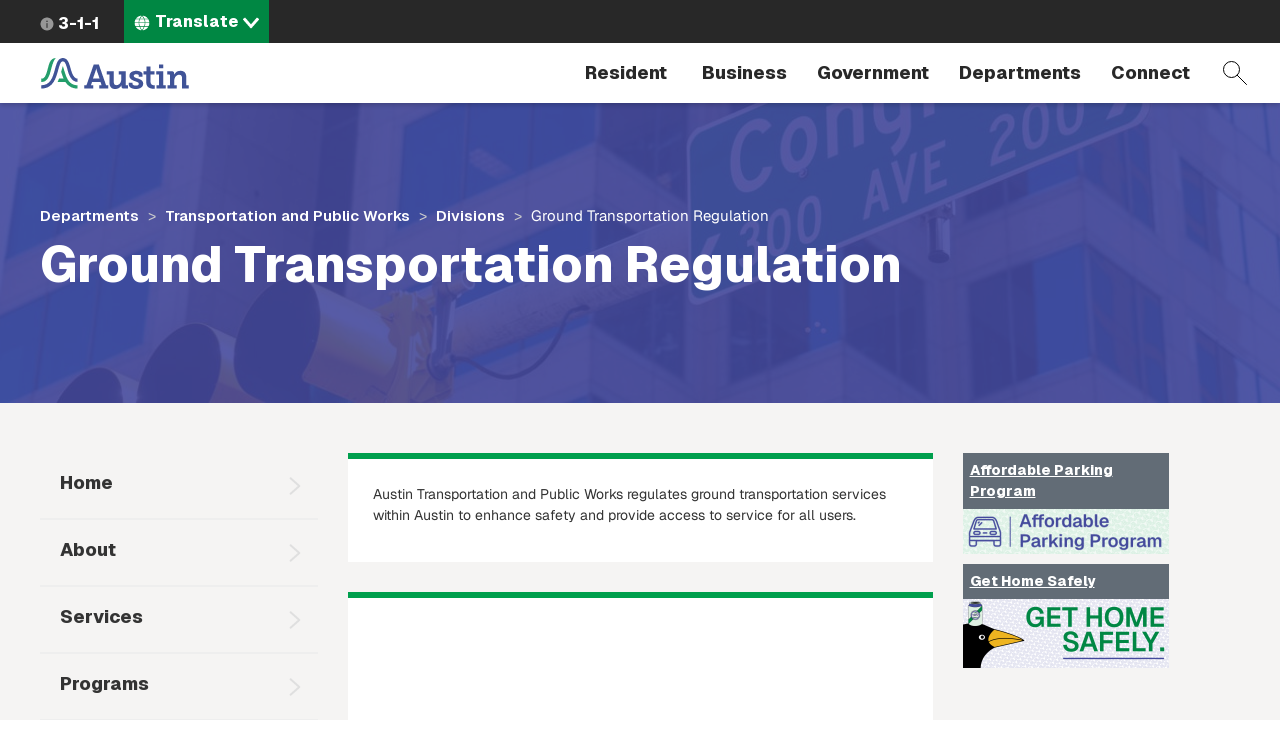

--- FILE ---
content_type: text/html; charset=UTF-8
request_url: https://www.austintexas.gov/department/ground-transportation-regulation
body_size: 11629
content:
<!DOCTYPE html>
<html  lang="en" dir="ltr" prefix="content: http://purl.org/rss/1.0/modules/content/  dc: http://purl.org/dc/terms/  foaf: http://xmlns.com/foaf/0.1/  og: http://ogp.me/ns#  rdfs: http://www.w3.org/2000/01/rdf-schema#  schema: http://schema.org/  sioc: http://rdfs.org/sioc/ns#  sioct: http://rdfs.org/sioc/types#  skos: http://www.w3.org/2004/02/skos/core#  xsd: http://www.w3.org/2001/XMLSchema# ">
  <head>
    <meta charset="utf-8" />
<meta name="description" content="Austin Transportation and Public Works regulates ground transportation services within Austin to enhance safety and provide access to service for all users." />
<link rel="canonical" href="https://www.austintexas.gov/department/ground-transportation-regulation" />
<meta name="twitter:card" content="summary" />
<meta name="twitter:title" content="Ground Transportation Regulation" />
<meta name="Generator" content="Drupal 10 (https://www.drupal.org)" />
<meta name="MobileOptimized" content="width" />
<meta name="HandheldFriendly" content="true" />
<meta name="viewport" content="width=device-width, initial-scale=1.0" />
<link rel="icon" href="/themes/custom/coa/favicon.ico" type="image/png" />
<link rel="alternate" hreflang="en" href="https://www.austintexas.gov/department/ground-transportation-regulation" />
<link rel="canonical" href="https://www.austintexas.gov/department/ground-transportation-regulation" />
<link rel="shortlink" href="https://www.austintexas.gov/node/30953" />
<script>window.a2a_config=window.a2a_config||{};a2a_config.callbacks=[];a2a_config.overlays=[];a2a_config.templates={};</script>

    <title>Ground Transportation Regulation | AustinTexas.gov</title>
    <link rel="stylesheet" media="all" href="/sites/default/files/css/css_lEitJx6AbQW-82khi4PFltxL4zdFj8naYZ-_B_ZePXk.css?delta=0&amp;language=en&amp;theme=coa&amp;include=[base64]" />
<link rel="stylesheet" media="all" href="/sites/default/files/css/css_8UT2nto58WSjhppblauTZu2sJSBqYXo4TIiBl9EuJrA.css?delta=1&amp;language=en&amp;theme=coa&amp;include=[base64]" />
<link rel="stylesheet" media="all" href="https://cdnjs.cloudflare.com/ajax/libs/font-awesome/4.7.0/css/font-awesome.min.css" />
<link rel="stylesheet" media="all" href="https://cdn.bitmovin.com/player/web/8/bitmovinplayer-ui.css" />
<link rel="stylesheet" media="all" href="/sites/default/files/asset_injector/css/breadcrumb_background-0dac2ca1cb1f7020c9915c8c09356163.css?t8iwu5" />
<link rel="stylesheet" media="all" href="/sites/default/files/css/css_9y6ym4bpZjE2uENw2YRac_erOc7-t3PiOmghG0wU15w.css?delta=5&amp;language=en&amp;theme=coa&amp;include=[base64]" />
<link rel="stylesheet" media="all" href="/sites/default/files/asset_injector/css/turn_off_gtranslate-92508dd2432955fd259fc5548a1d0783.css?t8iwu5" />

    <script type="application/json" data-drupal-selector="drupal-settings-json">{"path":{"baseUrl":"\/","pathPrefix":"","currentPath":"node\/30953","currentPathIsAdmin":false,"isFront":false,"currentLanguage":"en"},"pluralDelimiter":"\u0003","suppressDeprecationErrors":true,"gtag":{"tagId":"","consentMode":false,"otherIds":[],"events":[],"additionalConfigInfo":[]},"ajaxPageState":{"libraries":"[base64]","theme":"coa","theme_token":null},"ajaxTrustedUrl":{"\/search-pages":true},"gtm":{"tagId":null,"settings":{"data_layer":"dataLayer","include_environment":false},"tagIds":["GTM-WHQFX42"]},"data":{"extlink":{"extTarget":false,"extTargetNoOverride":false,"extNofollow":false,"extNoreferrer":false,"extFollowNoOverride":false,"extClass":"0","extLabel":"(link is external)","extImgClass":false,"extSubdomains":false,"extExclude":"","extInclude":"","extCssExclude":"","extCssExplicit":"","extAlert":false,"extAlertText":"This link will take you to an external web site. We are not responsible for their content.","mailtoClass":"0","mailtoLabel":"(link sends email)","extUseFontAwesome":false,"extIconPlacement":"before","extFaLinkClasses":"fa fa-external-link","extFaMailtoClasses":"fa fa-envelope-o","whitelistedDomains":[]}},"ckeditorAccordion":{"accordionStyle":{"collapseAll":1,"keepRowsOpen":null,"animateAccordionOpenAndClose":1,"openTabsWithHash":1,"allowHtmlInTitles":0}},"bootstrap":{"forms_has_error_value_toggle":1,"modal_animation":1,"modal_backdrop":"true","modal_focus_input":1,"modal_keyboard":1,"modal_select_text":1,"modal_show":1,"modal_size":"","popover_enabled":1,"popover_animation":1,"popover_auto_close":1,"popover_container":"body","popover_content":"","popover_delay":"0","popover_html":0,"popover_placement":"right","popover_selector":"","popover_title":"","popover_trigger":"click","tooltip_enabled":1,"tooltip_animation":1,"tooltip_container":"body","tooltip_delay":"0","tooltip_html":0,"tooltip_placement":"auto left","tooltip_selector":"","tooltip_trigger":"hover"},"viewsJumpMenu":{"translation-selector-menu-block-1-jump-menu":{"new_window":false}},"coa_custom":{"js":{"node_id":"30953","custom_variable":"true"},"user_role":"admin_publisher"},"english_url":"\/node\/30953\/edit","spanish_url":"\/es\/node\/30953\/translations\/add\/en\/es","user":{"uid":0,"permissionsHash":"498f8a30997b655ff04e4c2d13be805c8a62fb8d2cd4bfc4a2985bac35a66cef"}}</script>
<script src="/sites/default/files/js/js_1tbvoQ3UR91jiKDumpJ04KXd5cg8VT6CqLm0sM0VxBc.js?scope=header&amp;delta=0&amp;language=en&amp;theme=coa&amp;include=[base64]"></script>
<script src="/sites/default/files/asset_injector/js/translation_header-c9dbbeed15aa1cc135f221491e1514c2.js?t8iwu5"></script>
<script src="/modules/contrib/google_tag/js/gtag.js?t8iwu5"></script>
<script src="/modules/contrib/google_tag/js/gtm.js?t8iwu5"></script>

  </head>
  <body class="department-ground-transportation-regulation transportation-and-public-works transportation-and-public-works-divisions path-node page-node-type-department navbar-is-fixed-top has-glyphicons">
    <a href="#main-content" class="focusable skip-link">Skip to main content</a>
    <noscript><iframe src="https://www.googletagmanager.com/ns.html?id=GTM-WHQFX42"
                  height="0" width="0" style="display:none;visibility:hidden"></iframe></noscript>

      <div class="dialog-off-canvas-main-canvas" data-off-canvas-main-canvas>
          
    <header class="navbar navbar-default navbar-fixed-top" id="navbar">
                              <div id="above_header">
            <a href="/" class="microsite-home-link">austintexas.gov</a>
              <div class="region region-above-header">
    <nav role="navigation" aria-labelledby="block-actionnavigation-menu" id="block-actionnavigation">
            
  <h2 class="visually-hidden" id="block-actionnavigation-menu">Action Navigation</h2>
  

        

      <ul class="menu menu--menu-action-navigation nav">
      
                        <li class="first last">
                                      <a class="icon-311" href="/department/311">3-1-1</a>
                                        </li>
          </ul>
  

  </nav>
<section class="views-element-container block block-views block-views-blocktranslation-selector-menu-block-1 clearfix" id="block-coa-views-block-translation-selector-menu-block-1">
  
    

      <div class="form-group"><div class="lang-selector-cofa view view-translation-selector-menu view-id-translation_selector_menu view-display-id-block_1 js-view-dom-id-f390fd29c8f50c75fefeee36d1b14be0d62c84eaedd69a0f0afb6ede9b3c0a4d">
  
    
      
      <div class="view-content">
      
<div>
    <select class="lang-selector-cofa-select OneLinkNoTx ViewsJumpMenu js-viewsJumpMenu" title="Translate" id="translation-selector-menu-block-1-jump-menu" aria-label="Language selector">
    <option>Translate</option>
      <option data-url="javascript:void(0);" lang-value="en-us");">English</option>
      <option data-url="javascript:void(0);" lang-value="es-us");">Español</option>
      <option data-url="javascript:void(0);" lang-value="fr-fr");">Français</option>
      <option data-url="javascript:void(0);" lang-value="sw-ke");">Kiswahili</option>
      <option data-url="javascript:void(0);" lang-value="vi-vn");">Tiếng Việt</option>
      <option data-url="javascript:void(0);" lang-value="ur-in");">اردو</option>
      <option data-url="javascript:void(0);" lang-value="ar-xy");">العربية</option>
      <option data-url="javascript:void(0);" lang-value="ps-af");">پښتو</option>
      <option data-url="javascript:void(0);" lang-value="ne-np");">नेपाली</option>
      <option data-url="javascript:void(0);" lang-value="hi-in");">हिंदी</option>
      <option data-url="javascript:void(0);" lang-value="my-mm");">မြန်မာ</option>
      <option data-url="javascript:void(0);" lang-value="ti-et");">ትግርኛ</option>
      <option data-url="javascript:void(0);" lang-value="zh-cn");">简体中文</option>
      <option data-url="javascript:void(0);" lang-value="zh-tw");">繁體中文</option>
      <option data-url="javascript:void(0);" lang-value="ko-kr");">한국어</option>
    </select>
</div>

    </div>
  
          </div>
</div>

  </section>


  </div>

          </div>
              
      <div class="navbar-header-wrapper">
        <div class="navbar-header">
            <div class="region region-navigation">
        <span class="notranslate">
    <a class="logo navbar-btn" href="/" title="City of Austin Home" rel="home">
            <img src="/themes/custom/coa/images/austin-header-branding-logo.svg" alt="City of Austin - Website">
      </a>
      </span>
<section class="views-exposed-form block block-views block-views-exposed-filter-blocksearch-pages-page-1 clearfix" data-drupal-selector="views-exposed-form-search-pages-page-1" id="block-exposedformsearch-pagespage-1">
  
    

      <form action="/search-pages" method="get" id="views-exposed-form-search-pages-page-1" accept-charset="UTF-8">
  <div class="form--inline form-inline clearfix">
  <div class="form-item js-form-item form-type-textfield js-form-type-textfield form-item-search-api-fulltext js-form-item-search-api-fulltext form-no-label form-group">
  
  
  <input placeholder="Search by keyword" data-drupal-selector="edit-search-api-fulltext" class="form-text form-control" type="text" id="edit-search-api-fulltext" name="search_api_fulltext" value="" size="30" maxlength="128" />

  
  
  </div>
<div data-drupal-selector="edit-actions" class="form-actions form-group js-form-wrapper form-wrapper" id="edit-actions"><button data-drupal-selector="edit-submit-search-pages" class="button js-form-submit form-submit btn-primary btn icon-before" type="submit" id="edit-submit-search-pages" value="Filter"><span class="icon glyphicon glyphicon-filter" aria-hidden="true"></span>
Filter</button></div>

</div>

</form>

  </section>


  </div>

                                <button type="button" class="navbar-toggle collapsed" data-toggle="collapse" data-target="#navbar-collapse">
              <span class="sr-only">Toggle navigation</span>
              <span class="menu-label">Menu</span>
              <span class="close-label">Close</span>
            </button>
          
          <a href="#" class="icon-search" data-toggle="collapse" data-target="#navbar .block-views-exposed-filter-blocksearch-pages-page-1">Search</a>
        </div>
      </div>

                    <div id="navbar-collapse" class="navbar-collapse collapse">
            <div class="region region-navigation-collapsible">
    <nav role="navigation" aria-labelledby="block-mainmenu-menu" id="block-mainmenu">
            <h2 class="sr-only" id="block-mainmenu-menu">Main menu</h2>

      
        <a href="/" class="menu-home-link visible-xs">Home</a>
  
    
  
          
        <ul class="menu menu--main nav navbar-nav">
                          <li class="expanded dropdown first">
              <a class="resident dropdown-toggle" href="/resident" data-toggle="dropdown">
          Resident
        </a>
                        
        <div class="dropdown-menu">
      <div class="descriptor">
        <h3>Resident</h3>
                                            <a class="btn btn-default hidden-xs" href="/resident">Open the Resident page</a>
                          </div>

        
  
                                                                                                                                                                                                                                                                                                                                                                          
        <ul class="nav three-level">
                  <a class="btn btn-hollow hidden-lg" href="/resident">Open the Resident page</a>
                                <li class="has-children first">
              <a href="/resident/household">
          Household
        </a>
                        
    
            <div class="sideways-menu">
      
          
        <ul class="nav third-level">
                          <li class="first">
              <a href="/resident/getting-home">
          Getting a Home
        </a>
                  </li>
                      <li>
              <a href="/resident/utilities">
          Utilities
        </a>
                  </li>
                      <li>
              <a href="/resident/trash-recycling-and-composting">
          Trash and Recycling
        </a>
                  </li>
                      <li>
              <a href="https://www.austintexas.gov/page/austin-senior-services-hub">
          Austin Senior Services Hub
        </a>
                  </li>
                      <li>
              <a href="/resident/gardening-and-home-improvements">
          Gardening and Home Improvements
        </a>
                  </li>
                      <li>
              <a href="/resident/gardening-and-home-improvements">
          Home Improvements
        </a>
                  </li>
                      <li class="last">
              <a href="/resident/pets-and-adoption">
          Pets and Adoption
        </a>
                  </li>
        </ul>

                  <a class="btn btn-primary" href="/resident/household">Open the Household page</a>
            </div>
    
    
            </li>
                      <li class="has-children">
              <a href="/resident/neighborhoods">
          Neighborhoods
        </a>
                        
    
            <div class="sideways-menu">
      
          
        <ul class="nav third-level">
                          <li class="first">
              <a href="/resident/education">
          Education
        </a>
                  </li>
                      <li>
              <a href="/resident/libraries">
          Libraries
        </a>
                  </li>
                      <li>
              <a href="/resident/families">
          Families
        </a>
                  </li>
                      <li class="last">
              <a href="/resident/neighborhood-community">
          Neighborhood Issues
        </a>
                  </li>
        </ul>

                  <a class="btn btn-primary" href="/resident/neighborhoods">Open the Neighborhoods page</a>
            </div>
    
    
            </li>
                      <li class="has-children no-column">
              <a href="/resident/health">
          Health
        </a>
                        
    
            <div class="sideways-menu">
      
          
        <ul class="nav third-level">
                          <li class="first">
              <a href="/resident/animals">
          Animals
        </a>
                  </li>
                      <li class="last">
              <a href="/resident/public-health">
          Public Health
        </a>
                  </li>
        </ul>

                  <a class="btn btn-primary" href="/resident/health">Open the Health page</a>
            </div>
    
    
            </li>
                      <li class="has-children">
              <a href="/resident/public-safety">
          Public Safety
        </a>
                        
    
            <div class="sideways-menu">
      
          
        <ul class="nav third-level">
                          <li class="first">
              <a href="/resident/crime">
          Crime
        </a>
                  </li>
                      <li>
              <a href="/resident/courts">
          Courts
        </a>
                  </li>
                      <li>
              <a href="/resident/fire-safety">
          Fire Safety
        </a>
                  </li>
                      <li>
              <a href="/resident/emergency-preparedness">
          Emergency Preparedness
        </a>
                  </li>
                      <li class="last">
              <a href="/resident/public-safety-employment">
          Public Safety Employment
        </a>
                  </li>
        </ul>

                  <a class="btn btn-primary" href="/resident/public-safety">Open the Public Safety page</a>
            </div>
    
    
            </li>
                      <li class="has-children">
              <a href="/resident/arts-and-leisure">
          Arts and Leisure
        </a>
                        
    
            <div class="sideways-menu">
      
          
        <ul class="nav third-level">
                          <li class="first">
              <a href="/resident/arts-history-and-culture">
          Arts, History and Culture
        </a>
                  </li>
                      <li>
              <a href="/resident/outdoor-nature-and-wildlife">
          Outdoor, Nature and Wildlife
        </a>
                  </li>
                      <li>
              <a href="/resident/events">
          Events
        </a>
                  </li>
                      <li>
              <a href="/resident/city-venues-and-facilities">
          City Venues and Facilities
        </a>
                  </li>
                      <li class="last">
              <a href="/resident/film-and-music">
          Film and Music
        </a>
                  </li>
        </ul>

                  <a class="btn btn-primary" href="/resident/arts-and-leisure">Open the Arts and Leisure page</a>
            </div>
    
    
            </li>
                      <li class="has-children">
              <a href="/resident/environmental">
          Environmental
        </a>
                        
    
            <div class="sideways-menu">
      
          
        <ul class="nav third-level">
                          <li class="first">
              <a href="/resident/city-programs-and-initiatives">
          City Programs and Initiatives
        </a>
                  </li>
                      <li>
              <a href="/resident/conservation-and-recycling">
          Conservation and Recycling
        </a>
                  </li>
                      <li>
              <a href="/resident/animals-and-wildlife">
          Animals and Wildlife
        </a>
                  </li>
                      <li class="last">
              <a href="/resident/parks">
          Parks
        </a>
                  </li>
        </ul>

                  <a class="btn btn-primary" href="/resident/environmental">Open the Environmental page</a>
            </div>
    
    
            </li>
                      <li class="has-children">
              <a href="/resident/transportation">
          Transportation
        </a>
                        
    
            <div class="sideways-menu">
      
          
        <ul class="nav third-level">
                          <li class="first">
              <a href="/resident/carbus">
          Car/Bus
        </a>
                  </li>
                      <li>
              <a href="/resident/aviation">
          Aviation
        </a>
                  </li>
                      <li>
              <a href="/resident/bicyclepedestrian">
          Bicycle/Pedestrian
        </a>
                  </li>
                      <li class="last">
              <a href="/resident/streetsmaps">
          Streets/Maps
        </a>
                  </li>
        </ul>

                  <a class="btn btn-primary" href="/resident/transportation">Open the Transportation page</a>
            </div>
    
    
            </li>
                      <li class="has-children last">
              <a href="/resident/city-austin">
          City of Austin
        </a>
                        
    
            <div class="sideways-menu">
      
          
        <ul class="nav third-level">
                          <li class="first">
              <a href="/resident/about-city-austin">
          About Austin
        </a>
                  </li>
                      <li>
              <a href="/voterinfo">
          Voting and Elections
        </a>
                  </li>
                      <li>
              <a href="/department/volunteer-city-austin">
          Get Involved
        </a>
                  </li>
                      <li>
              <a href="/resident/city-jobs">
          City Jobs
        </a>
                  </li>
                      <li class="last">
              <a href="/resident/records-and-documents">
          Records and Documents
        </a>
                  </li>
        </ul>

                  <a class="btn btn-primary" href="/resident/city-austin">Open the City of Austin page</a>
            </div>
    
    
            </li>
        </ul>

    
        </div>
  
            </li>
                      <li class="expanded dropdown">
              <a class="business dropdown-toggle" href="/business" data-toggle="dropdown">
          Business
        </a>
                        
        <div class="dropdown-menu">
      <div class="descriptor">
        <h3>Business</h3>
                                            <a class="btn btn-default hidden-xs" href="/business">Open the Business page</a>
                          </div>

        
  
                                                                                                                                                                                                                                                                
        <ul class="nav three-level">
                  <a class="btn btn-hollow hidden-lg" href="/business">Open the Business page</a>
                                <li class="has-children first">
              <a href="/business/doing-business">
          Doing Business
        </a>
                        
    
            <div class="sideways-menu">
      
          
        <ul class="nav third-level">
                          <li class="first">
              <a href="/business/utilities">
          Utilities
        </a>
                  </li>
                      <li>
              <a href="/business/doing-business-city">
          Doing Business with the City
        </a>
                  </li>
                      <li>
              <a href="/business/taxes">
          Taxes
        </a>
                  </li>
                      <li>
              <a href="/business/mbewbe-program">
          MBE/WBE Program
        </a>
                  </li>
                      <li>
              <a href="/business/city-code">
          City Code
        </a>
                  </li>
                      <li>
              <a href="/business/food-establishments">
          Food Establishments
        </a>
                  </li>
                      <li>
              <a href="/business/permits">
          Permits
        </a>
                  </li>
                      <li>
              <a href="/business/day-labor">
          Day Labor
        </a>
                  </li>
                      <li class="last">
              <a href="/business/records-and-documents">
          Records and Documents
        </a>
                  </li>
        </ul>

                  <a class="btn btn-primary" href="/business/doing-business">Open the Doing Business page</a>
            </div>
    
    
            </li>
                      <li class="has-children no-column">
              <a href="/business/starting-out">
          Starting Out
        </a>
                        
    
            <div class="sideways-menu">
      
          
        <ul class="nav third-level">
                          <li class="first">
              <a href="/business/starting-business">
          Starting a Business
        </a>
                  </li>
                      <li>
              <a href="/business/relocating-business">
          Relocating a Business
        </a>
                  </li>
                      <li class="last">
              <a href="/business/incentives-and-grants-0">
          Incentives and Grants
        </a>
                  </li>
        </ul>

                  <a class="btn btn-primary" href="/business/starting-out">Open the Starting Out page</a>
            </div>
    
    
            </li>
                      <li>
              <a target="_blank" href="https://financeonline.austintexas.gov/afo/finance/">
          City Contracts
        </a>
                  </li>
                      <li class="has-children no-column">
              <a href="/business/small-business-centers">
          Small Business Centers
        </a>
                        
    
            <div class="sideways-menu">
      
          
        <ul class="nav third-level">
                          <li class="first">
              <a href="/business/small-business-development">
          Small Business Development
        </a>
                  </li>
                      <li class="last">
              <a href="/business/incentives-and-grants">
          Incentives and Grants
        </a>
                  </li>
        </ul>

                  <a class="btn btn-primary" href="/business/small-business-centers">Open the Small Business Centers page</a>
            </div>
    
    
            </li>
                      <li>
              <a href="/department/austin-center-events">
          Austin Center for Events
        </a>
                  </li>
                      <li class="has-children no-column">
              <a href="/business/nonprofits">
          Nonprofits
        </a>
                        
    
            <div class="sideways-menu">
      
          
        <ul class="nav third-level">
                          <li class="first last">
              <a href="/business/grants">
          Grants
        </a>
                  </li>
        </ul>

                  <a class="btn btn-primary" href="/business/nonprofits">Open the Nonprofits page</a>
            </div>
    
    
            </li>
                      <li class="last">
              <a href="/page/green-resources">
          Green Resources
        </a>
                  </li>
        </ul>

    
        </div>
  
            </li>
                      <li class="expanded dropdown">
              <a class="government dropdown-toggle" href="/government" data-toggle="dropdown">
          Government
        </a>
                        
        <div class="dropdown-menu">
      <div class="descriptor">
        <h3>Government</h3>
                                            <a class="btn btn-default hidden-xs" href="/government">Open the Government page</a>
                          </div>

        
  
                                                                                                                                                                        
        <ul class="nav two-level">
                  <a class="btn btn-hollow hidden-lg" href="/government">Open the Government page</a>
                                <li class="first">
              <a href="/austin-city-council">
          City Council
        </a>
                  </li>
                      <li>
              <a href="/department/austin-city-managers-office">
          City Manager&#039;s Office
        </a>
                  </li>
                      <li>
              <a href="/department/boards-and-commissions">
          Boards and Commissions
        </a>
                  </li>
                      <li>
              <a href="/department/city-council/council/council_meeting_info_center.htm">
          City Council meeting information
        </a>
                  </li>
                      <li>
              <a href="/government/city-hall">
          City Hall
        </a>
                  </li>
                      <li>
              <a href="https://www.austintexas.gov/services/apply-city-job">
          Jobs
        </a>
                  </li>
                      <li class="last">
              <a href="https://services.austintexas.gov/edims/search.cfm">
          Public Records
        </a>
                  </li>
        </ul>

    
        </div>
  
            </li>
                      <li class="expanded dropdown">
              <a class="departments dropdown-toggle" href="/departments" data-toggle="dropdown">
          Departments
        </a>
                        
        <div class="dropdown-menu">
      <div class="descriptor">
        <h3>Departments</h3>
                  <a class="btn btn-default hidden-xs" href="/departments">View full directory of departments</a>
              </div>

              <h2 class="menu-title hidden-xs">Frequently Viewed Departments</h2>
        
  
                                  
        <ul class="nav department-menu">
                  <a class="btn btn-hollow hidden-lg" href="/departments">View full directory of departments</a>
                                <li class="has-children no-column first">
              <span class="menu-separator-label">
          Visit
        </span>
                        
    
            <div class="department-menu-section">
      
          
        <ul class="nav third-level">
                          <li class="first">
              <a href="/airport">
          Airport
        </a>
                  </li>
                      <li>
              <a href="https://www.austintexas.org/">
          Visitors Bureau
        </a>
                  </li>
                      <li class="last">
              <a href="https://www.austinconventioncenter.com/">
          Convention Center
        </a>
                  </li>
        </ul>

                </div>
    
    
            </li>
                      <li class="has-children no-column">
              <span class="menu-separator-label">
          Utilities
        </span>
                        
    
            <div class="department-menu-section">
      
          
        <ul class="nav third-level">
                          <li class="first">
              <a href="/department/austin-energy">
          Austin Energy
        </a>
                  </li>
                      <li>
              <a href="/department/austin-water-utility-0">
          Austin Water
        </a>
                  </li>
                      <li class="last">
              <a href="/department/austin-resource-recovery">
          Resource Recovery
        </a>
                  </li>
        </ul>

                </div>
    
    
            </li>
                      <li class="has-children no-column">
              <span class="menu-separator-label">
          Education &amp; Recreation
        </span>
                        
    
            <div class="department-menu-section">
      
          
        <ul class="nav third-level">
                          <li class="first">
              <a href="https://library.austintexas.gov/">
          Library
        </a>
                  </li>
                      <li class="last">
              <a href="/department/parks-and-recreation">
          Parks and Recreation
        </a>
                  </li>
        </ul>

                </div>
    
    
            </li>
                      <li class="has-children no-column">
              <span class="menu-separator-label">
          Safety
        </span>
                        
    
            <div class="department-menu-section">
      
          
        <ul class="nav third-level">
                          <li class="first last">
              <a href="/department/police">
          Police
        </a>
                  </li>
        </ul>

                </div>
    
    
            </li>
                      <li class="has-children no-column last">
              <span class="menu-separator-label">
          Other
        </span>
                        
    
            <div class="department-menu-section">
      
          
        <ul class="nav third-level">
                          <li class="first">
              <a href="/department/aac">
          Animal Services
        </a>
                  </li>
                      <li>
              <a href="/dsd">
          Development Services
        </a>
                  </li>
                      <li class="last">
              <a href="/department/economic-development">
          Economic Development
        </a>
                  </li>
        </ul>

                </div>
    
    
            </li>
        </ul>

    
        </div>
  
            </li>
                      <li class="expanded dropdown last">
              <a class="dropdown-toggle" href="/" data-toggle="dropdown">
          Connect
        </a>
                        
        <div class="dropdown-menu">
      <div class="descriptor">
        <h3>Connect</h3>
                                            </div>

        
  
                                                                                                                  
        <ul class="nav two-level">
                  <a class="btn btn-hollow hidden-lg" href="/">Open the Connect page</a>
                                <li class="first">
              <a href="https://publicinput.com/Portal/F1211">
          Share ideas online about improving Austin 
        </a>
                  </li>
                      <li>
              <a href="/community">
          Participate in the City
        </a>
                  </li>
                      <li>
              <a href="/page/austin-notes">
          Sign up for email updates
        </a>
                  </li>
                      <li class="last">
              <a href="/contact-us">
          City contact information
        </a>
                  </li>
        </ul>

    
        </div>
  
            </li>
        </ul>

    
    

  </nav>

  </div>

        </div>
                    </div>
          </header>
  <div role="main" class="main-container js-quickedit-main-content">
    
                    <div id="header_hero" role="banner">
          
<div class="region region-header-hero">
  <div class="header-hero-background ">
    <section class="views-element-container block block-views block-views-blockextra-page-blocks-panel-pane-6 clearfix" id="block-views-block-extra-page-blocks-panel-pane-6">
  
    

      <div class="form-group"><div class="view view-extra-page-blocks view-id-extra_page_blocks view-display-id-panel_pane_6 js-view-dom-id-c9de866916e4c6dd97d819a59231fa3389cfd416f1f2b669efadd94f25617c3d">
  
    
      
      <div class="view-content">
          <div class="vaccs-facts-content views-row"><div class="views-field views-field-field-department-hero-image"><div class="field-content hero-image-view-070722">    <picture>
                  <source srcset="/sites/default/files/styles/department_hero/public/2020-02/D8-ATD-Banner_0.jpg?itok=Os0ohnBX 1x, /sites/default/files/styles/department_hero/public/2020-02/D8-ATD-Banner_0.jpg?itok=Os0ohnBX 2x" media="all and (min-width: 768px)" type="image/jpeg" width="1440" height="300"/>
              <source srcset="/sites/default/files/styles/department_hero_xs/public/2020-02/D8-ATD-Banner_0.jpg?itok=EUvqZahE 1x, /sites/default/files/styles/department_hero_xs/public/2020-02/D8-ATD-Banner_0.jpg?itok=EUvqZahE 2x" media="all and (max-width: 767px)" type="image/jpeg" width="600" height="500"/>
                  <img loading="eager" width="1440" height="300" src="/sites/default/files/styles/department_hero/public/2020-02/D8-ATD-Banner_0.jpg?itok=Os0ohnBX" alt="Traffic Light" typeof="foaf:Image" class="img-responsive" />

  </picture>

</div></div></div>

    </div>
  
          </div>
</div>

  </section>


  </div>
  <div class="header-hero-breadcrumb-title-wrapper">
    <div class="container-wide-lg container-wide-md container-wide-sm container-xs">
      <div class="inner">
        <div class="header-hero-breadcrumb">
              <ol class="breadcrumb">
          <li >
                  <a href="/departments">Departments</a>
              </li>
          <li >
                  <a href="/department/transportation-public-works">Transportation and Public Works</a>
              </li>
          <li >
                  <a href="/department/transportation-and-public-works/divisions">Divisions</a>
              </li>
          <li  class="active">
                  Ground Transportation Regulation
              </li>
      </ol>


        </div>
        <div class="header-hero-title">
                       <h2 class="page-header">Ground Transportation Regulation</h2>
   


        </div>
      </div>
    </div>
  </div>
</div>

        </div>
            
    
  
    <section id="wrapper-content" >
                      <div class="highlighted">  <div class="region region-highlighted">
    <div data-drupal-messages-fallback class="hidden"></div>

  </div>
</div>
          
        
              <div id="main-content">
          <div class="region region-content">
      <article class="node node--type-department node--view-mode-full clearfix node--sticky">
  
    

  <div>
    				<div class="container-wide-lg container-wide-md container-wide-sm container-xs layout--coa-3-col">
			<div class="row">
									<div class="col-sm-3 left">
						<div class="block-region-left"><section class="block block-coa-custom block-menu-block clearfix">
  
    

      <ul><li> <a href="/department/transportation-public-works">Home</a></li><li> <a href="/department/transportation/about">About</a></li><li> <a href="/department/transportation-and-public-works/services">Services</a></li><li> <a href="/department/transportation-and-public-works/programs">Programs</a></li><li> <a href="/department/transportation-and-public-works/divisions" class="is-active">Divisions</a></li><li> <a href="/department/transportation-and-public-works/media">Media</a></li><li> <a href="/department/transportation-and-public-works/faq">FAQ</a></li></ul>
  </section>

<section class="block block-coa-custom block-guidepage-partof-block clearfix">
  
    

      
  </section>

</div>
					</div>
				
				
									<div
						class="col-sm-6 center-left">
												<div class="block-region-centerleft"><section class="block block-ctools-block block-entity-fieldnodebody clearfix">
  
    

      
            <div class="field field--name-body field--type-text-with-summary field--label-hidden field--item"><p>Austin Transportation and Public Works regulates ground transportation services within Austin to enhance safety and provide access to service for all users.</p>
</div>
      
  </section>

<section class="block block-ctools-block block-entity-fieldnodefield-dept-message clearfix">
  
    

      
            <div class="field field--name-field-dept-message field--type-text-long field--label-hidden field--item"><div>
<div>
<iframe src="https://www.youtube.com/embed/ytz5u3WAm3c"></iframe></div>
</div>
<p>Ground transportation includes all vehicle-for-hire services such as taxi, pedicab, shuttle service, limousine service, charter service, electric low-speed vehicles, group cycle, horse-drawn carriage,&nbsp;and touring/sightseeing companies.</p>
<p>We are currently operating<strong>&nbsp;by appointment only</strong>. Schedule an appointment or contact staff regarding Vehicle For Hire services by sending an email to&nbsp;<a href="mailto:MobilityServices@AustinTexas.gov">MobilityServices@austintexas.gov</a>&nbsp;or by calling <a href="tel:512-974-7857">(512) 974-7857</a> or <a href="tel:512-974-4097">(512) 974-4097</a>.</p>
<h3>Services</h3>
<p>Operating authority licenses cover companies that provide vehicle-for-hire services. Learn how to apply for a new license, renew a license, or update an existing license.</p>
<p><a class="content-button" href="/services/apply-operating-authority-license">Apply for an operating authority license</a></p>
<p>Vehicle immobilization (booting) service license authorize companies to provide booting services in the City of Austin.</p>
<p><a class="content-button" href="/services/apply-vehicle-immobilization-booting-service-license">Apply for a booting service license</a></p>
<p>A chauffeur permit is required to drive most vehicles for hire.</p>
<p><a class="content-button" href="https://atd.knack.com/mobility-services#chauffeur-permit/">Apply for a chauffeur permit</a></p>
<p>If you've had a problem with a ground transportation company, you can report it here.</p>
<p><a class="content-button" href="/services/report-issue-ground-transportation-provider">Report an issue with a vehicle for hire</a></p>
<p>Check out our list of permitted ground transportation providers.</p>
<p><a class="content-button" href="/page/permitted-ground-transportation-service-providers">Permitted ground transportation providers</a></p>
<h3><strong>Contact the Ground Transportation Permitting Office</strong></h3>
<p><strong>Address:&nbsp;</strong>1501 Toomey Rd, Austin, TX, 78704</p>
<p><strong>Phone: </strong><a href="tel:512-974-7857">(512) 974-7857</a> or <a href="tel:512-974-4097">(512) 974-4097</a></p>
<p><strong>Email:</strong> <a href="mailto:MobilityServices@austintexas.gov">MobilityServices@austintexas.gov</a></p>
</div>
      
  </section>

</div>

											</div>
													<div class="col-sm-3 center-right">
						<aside class="sidebar">
							<div class="block-region-centerright"><section class="views-element-container block block-views block-views-blockextra-page-blocks-panel-pane-2 clearfix">
  
    

      <div class="form-group"><div class="view view-extra-page-blocks view-id-extra_page_blocks view-display-id-panel_pane_2 js-view-dom-id-e00c9e0fd851a5d6fa1245d04dd425c297b1891d936453ad6ff00fd04ab334c4">
  
    
      
      <div class="view-content">
          <div class="vaccs-facts-content views-row"><div class="views-field views-field-title promo-tile"><span class="field-content"><a href="/page/affordable-parking-program" target="_blank">Affordable Parking Program</a></span></div><div class="views-field views-field-field-promo-image"><div class="field-content"><a href="/page/affordable-parking-program">   <img loading="lazy" src="/sites/default/files/styles/sm_promo/public/2025-12/Affordable_Parking_SmallPromo_12-2025.png?itok=zWS9D7b8" width="206" height="45" alt="Affordable Parking Program" typeof="Image" class="img-responsive" />


 </a></div></div></div>
    <div class="vaccs-facts-content views-row"><div class="views-field views-field-title promo-tile"><span class="field-content"><a href="/page/get-home-safely" target="_blank">Get Home Safely</a></span></div><div class="views-field views-field-field-promo-image"><div class="field-content"><a href="/page/get-home-safely">   <img loading="lazy" src="/sites/default/files/styles/sm_promo/public/2025-10/VZ-Get-Home-Safely-Web-assets-2025_GTS-Web-Banner.png?itok=ah8ctF4t" width="206" height="69" alt="Get Home Safely Link" typeof="Image" class="img-responsive" />


 </a></div></div></div>

    </div>
  
          </div>
</div>

  </section>

</div>
						</aside>
					</div>
				
							</div>
		</div>

  </div>
</article>


  </div>

                
              </div>
      </section>

    
  
</div>
      <footer role="contentinfo" class="footer ">

      
        <div class="region region-footer clearfix">
  	<div id="coa_seal" title="City of Austin" alt="City of Austin - Website">City of Austin</div>
    <nav role="navigation" aria-labelledby="block-footermenu-menu" id="block-footermenu">
            
  <h2 class="visually-hidden" id="block-footermenu-menu">Footer Menu</h2>
  

        
      <ul class="menu menu--menu-footer-menu nav">
                      <li class="first">
                                        <a href="/department/311" data-drupal-link-system-path="taxonomy/term/1859">Get information or assistance</a>
              </li>
                      <li>
                                        <a href="/page/austintexasgov-feedback" data-drupal-link-system-path="node/61357">Give feedback on our website</a>
              </li>
                      <li>
                                        <a href="/sitemap" data-drupal-link-system-path="sitemap">Site Map</a>
              </li>
                      <li>
                                        <a href="https://services.austintexas.gov/edims/search.cfm">Public Records</a>
              </li>
                      <li class="last">
                                        <a href="https://austincouncilforum.org/">City Council Message Board</a>
              </li>
        </ul>
  

  </nav>
<section id="block-footersocialmedia-2" class="block block-block-content block-block-contentc20c22f2-ed50-44e4-82fa-fd4ab488f313 clearfix">
  
    

      
            <div class="field field--name-body field--type-text-with-summary field--label-hidden field--item"><ul>
<li><a class="icon-facebook" href="https://www.facebook.com/austintexasgov" target="_blank">Facebook</a></li>
<li><a class="icon-x" href="https://x.com/austintexasgov" target="_blank">X</a></li>
<li><a class="icon-linkedin" href="https://www.linkedin.com/company/city-of-austin/" target="_blank">LinkedIn</a></li>
<li><a class="icon-instagram" href="https://www.instagram.com/austintexasgov/" target="_blank">Instagram</a></li>
<li><a class="icon-youtube" href="https://www.youtube.com/user/austintexasgov" target="_blank">YouTube</a></li>
<li><a class="icon-rss" href="/site/news/rss.xml">RSS</a></li>
</ul>
</div>
      
  </section>

<nav role="navigation" aria-labelledby="block-gettherefromhere-menu" id="block-gettherefromhere">
            
  <h2 class="visually-hidden" id="block-gettherefromhere-menu">Second Footer Menu</h2>
  

        
      <ul class="menu menu--footer-one nav">
                      <li class="first">
                                        <a href="https://www.austintexas.org/">Visit Austin</a>
              </li>
                      <li>
                                        <a href="/contact-us" data-drupal-link-system-path="node/30444">City Directory</a>
              </li>
                      <li>
                                        <a href="/jobs">Jobs</a>
              </li>
                      <li>
                                        <a href="/page/legal-notice" data-drupal-link-system-path="node/2467">Legal Notices</a>
              </li>
                      <li class="last">
                                        <a href="/page/privacy-policy" data-drupal-link-system-path="node/2468">Privacy Notice</a>
              </li>
        </ul>
  

  </nav>
<section id="block-footersocialmedia" class="block block-block-content block-block-contentc20c22f2-ed50-44e4-82fa-fd4ab488f313 clearfix">
  
    

  <nav>
    
            <div class="field field--name-body field--type-text-with-summary field--label-hidden field--item"><ul>
<li><a class="icon-facebook" href="https://www.facebook.com/austintexasgov" target="_blank">Facebook</a></li>
<li><a class="icon-x" href="https://x.com/austintexasgov" target="_blank">X</a></li>
<li><a class="icon-linkedin" href="https://www.linkedin.com/company/city-of-austin/" target="_blank">LinkedIn</a></li>
<li><a class="icon-instagram" href="https://www.instagram.com/austintexasgov/" target="_blank">Instagram</a></li>
<li><a class="icon-youtube" href="https://www.youtube.com/user/austintexasgov" target="_blank">YouTube</a></li>
<li><a class="icon-rss" href="/site/news/rss.xml">RSS</a></li>
</ul>
</div>
      
  </nav>
</section>

  </div>


      
          </footer>
  
  </div>

    
    <script src="/sites/default/files/js/js_XaK_rnEkiqU3V_uWoLRwbUWB4yOP7PBEGVMffRnPvus.js?scope=footer&amp;delta=0&amp;language=en&amp;theme=coa&amp;include=[base64]"></script>
<script src="https://static.addtoany.com/menu/page.js" async></script>
<script src="/sites/default/files/js/js_JxGpProZ3qrUG0hbfXJ6-rOsVq4dP0QHsXTAVo2nAcE.js?scope=footer&amp;delta=2&amp;language=en&amp;theme=coa&amp;include=[base64]"></script>
<script src="/sites/default/files/asset_injector/js/ga_hotfix-64e76610f67a781dea546a37160e3b1e.js?t8iwu5"></script>
<script src="/sites/default/files/asset_injector/js/kiosk_fix_pdf_spawn-7af8274358e7f07e95216798034f7008.js?t8iwu5"></script>
<script src="/sites/default/files/js/js_Ufy9rvU7WfuCepanFxwlYmGDW6HZ5VuiOmMPHS4_1i8.js?scope=footer&amp;delta=5&amp;language=en&amp;theme=coa&amp;include=[base64]"></script>
<script src="/sites/default/files/asset_injector/js/siteimprove-68cd30ce69d68a07693e1f907c640482.js?t8iwu5"></script>
<script src="https://cdn.jsdelivr.net/npm/js-cookie@3.0.5/dist/js.cookie.min.js"></script>
<script src="https://cdnjs.cloudflare.com/ajax/libs/modernizr/2.8.3/modernizr.min.js"></script>
<script src="https://cdn.jsdelivr.net/npm/bitmovin-player@8/bitmovinplayer.js"></script>
<script src="https://cdn.bitmovin.com/player/web/8/bitmovinplayer-ui.js"></script>
<script src="/sites/default/files/js/js_lgNZ2_7RSc12IceFdhWJLfKxSkV9QTk9CSvfGTt8wGQ.js?scope=footer&amp;delta=11&amp;language=en&amp;theme=coa&amp;include=[base64]"></script>
<script src="/modules/contrib/ckeditor_accordion/js/accordion.frontend.js?t8iwu5"></script>
<script src="/sites/default/files/js/js_grlyL3jcSSZLdzv-oseG7pAeb4o-RHN5jJFz0WHF2CA.js?scope=footer&amp;delta=13&amp;language=en&amp;theme=coa&amp;include=[base64]"></script>

  <script type="text/javascript" src="/_Incapsula_Resource?SWJIYLWA=719d34d31c8e3a6e6fffd425f7e032f3&ns=2&cb=25643735" async></script></body>
</html>


--- FILE ---
content_type: application/javascript
request_url: https://www.austintexas.gov/_Incapsula_Resource?SWJIYLWA=719d34d31c8e3a6e6fffd425f7e032f3&ns=2&cb=25643735
body_size: 20012
content:
var _0xe285=['\x77\x70\x48\x44\x69\x63\x4b\x4a\x52\x67\x3d\x3d','\x4a\x38\x4f\x51\x51\x47\x50\x44\x6c\x73\x4b\x6a\x43\x38\x4f\x53\x55\x73\x4f\x76\x61\x73\x4b\x37\x77\x36\x49\x3d','\x77\x35\x6c\x39\x64\x67\x3d\x3d','\x77\x70\x4c\x44\x74\x73\x4b\x67','\x77\x71\x2f\x44\x6b\x78\x4c\x44\x6e\x6c\x70\x47\x77\x35\x72\x43\x6f\x63\x4f\x75\x77\x72\x4a\x65\x77\x6f\x6e\x43\x70\x38\x4b\x68\x42\x73\x4b\x57\x62\x68\x30\x2f\x61\x63\x4f\x53\x77\x70\x6a\x43\x73\x53\x37\x44\x6a\x63\x4f\x49\x77\x34\x45\x37\x4b\x67\x51\x41\x53\x52\x4e\x4a','\x77\x72\x46\x54\x77\x6f\x33\x44\x6d\x41\x3d\x3d','\x45\x63\x4f\x70\x53\x73\x4b\x48\x4c\x63\x4b\x78\x77\x35\x49\x3d','\x77\x35\x31\x7a\x44\x77\x3d\x3d','\x77\x72\x6c\x74\x49\x42\x52\x62\x41\x77\x3d\x3d','\x77\x36\x50\x44\x68\x31\x76\x43\x75\x78\x37\x44\x73\x63\x4b\x65\x77\x37\x6f\x3d','\x65\x73\x4f\x63\x77\x35\x4d\x3d','\x77\x34\x37\x43\x70\x63\x4b\x63\x77\x36\x33\x44\x6f\x4d\x4b\x37\x77\x71\x77\x3d','\x77\x34\x52\x79\x44\x4d\x4b\x4e\x65\x52\x6c\x4c\x61\x63\x4f\x58','\x77\x37\x35\x54\x77\x70\x48\x43\x72\x73\x4f\x42\x4b\x54\x55\x3d','\x77\x35\x48\x44\x67\x4d\x4b\x32','\x77\x37\x31\x4a\x77\x34\x4a\x76\x77\x36\x72\x43\x70\x6c\x70\x4c\x64\x67\x3d\x3d','\x77\x70\x62\x43\x69\x63\x4f\x63\x77\x70\x76\x43\x71\x6e\x62\x44\x6b\x38\x4f\x76\x4a\x4d\x4f\x51\x58\x48\x77\x54\x55\x38\x4b\x67\x77\x70\x66\x44\x6e\x58\x4d\x3d','\x59\x42\x35\x66\x77\x72\x6f\x3d','\x77\x71\x6c\x68\x4f\x69\x52\x64\x47\x63\x4b\x71','\x44\x4d\x4f\x64\x66\x30\x7a\x43\x6b\x41\x2f\x43\x71\x63\x4b\x37\x4b\x38\x4b\x5a\x46\x4d\x4b\x71\x62\x6e\x33\x44\x6b\x77\x3d\x3d','\x77\x35\x35\x4f\x4b\x38\x4f\x4c\x65\x41\x3d\x3d','\x77\x37\x50\x44\x69\x79\x51\x3d','\x77\x72\x44\x44\x73\x47\x50\x44\x6a\x41\x68\x62\x77\x70\x6e\x43\x72\x73\x4b\x70\x77\x71\x49\x4a\x77\x71\x72\x44\x67\x4d\x4b\x34\x51\x73\x4b\x46\x4c\x77\x3d\x3d','\x77\x34\x4a\x73\x42\x4d\x4b\x42\x61\x77\x3d\x3d','\x77\x6f\x62\x43\x74\x51\x34\x3d','\x62\x52\x4c\x43\x6b\x4d\x4f\x4b\x77\x35\x30\x4b\x77\x35\x55\x51\x64\x67\x34\x3d','\x5a\x38\x4f\x61\x59\x4d\x4b\x74\x46\x38\x4f\x6e\x77\x72\x58\x44\x76\x63\x4f\x68\x46\x41\x3d\x3d','\x77\x71\x2f\x44\x6a\x6d\x41\x3d','\x77\x36\x66\x44\x70\x38\x4b\x2f\x77\x34\x2f\x44\x75\x57\x38\x3d','\x77\x34\x74\x71\x77\x35\x56\x2f\x4c\x4d\x4b\x30','\x77\x70\x37\x43\x70\x55\x41\x3d','\x77\x35\x4c\x43\x70\x48\x51\x3d','\x45\x63\x4f\x33\x54\x41\x3d\x3d','\x77\x35\x37\x44\x68\x38\x4b\x77\x53\x78\x6f\x6a','\x77\x70\x62\x43\x69\x45\x77\x3d','\x77\x71\x68\x5a\x59\x51\x3d\x3d','\x77\x35\x4a\x30\x43\x63\x4b\x61\x58\x67\x51\x3d','\x53\x31\x7a\x44\x6e\x77\x3d\x3d','\x4a\x73\x4f\x46\x77\x71\x35\x42\x48\x44\x73\x3d','\x77\x37\x6a\x44\x69\x38\x4b\x68','\x63\x32\x44\x44\x6a\x77\x3d\x3d','\x77\x34\x37\x44\x73\x7a\x45\x3d','\x4b\x63\x4f\x5a\x55\x41\x3d\x3d','\x54\x4d\x4b\x35\x77\x71\x49\x3d','\x77\x70\x44\x43\x6a\x38\x4f\x65\x77\x6f\x62\x43\x6a\x32\x63\x3d','\x77\x37\x73\x69\x77\x71\x59\x3d','\x77\x34\x6a\x44\x6d\x63\x4b\x4b\x54\x63\x4b\x5a\x77\x37\x4d\x3d','\x61\x63\x4f\x78\x4b\x41\x3d\x3d','\x77\x71\x59\x54\x77\x71\x34\x3d','\x77\x71\x2f\x44\x76\x4d\x4f\x66','\x57\x79\x2f\x43\x6d\x41\x3d\x3d','\x56\x38\x4f\x4a\x77\x35\x6f\x3d','\x51\x57\x4c\x44\x71\x41\x3d\x3d','\x77\x35\x6e\x43\x72\x30\x38\x6c\x54\x4d\x4b\x49','\x77\x37\x58\x43\x68\x38\x4b\x57','\x61\x47\x49\x48\x77\x36\x63\x35\x77\x6f\x45\x3d','\x4c\x6b\x30\x64','\x77\x6f\x72\x44\x6f\x57\x41\x3d','\x77\x37\x7a\x44\x69\x38\x4b\x50\x77\x35\x6f\x6c\x61\x4d\x4b\x62\x43\x58\x77\x58\x77\x36\x55\x30\x61\x45\x54\x44\x6b\x4d\x4f\x31\x77\x71\x73\x53\x77\x34\x6a\x44\x6e\x63\x4f\x4c\x77\x34\x58\x44\x6f\x6a\x4a\x68\x41\x73\x4f\x75\x77\x72\x54\x43\x70\x67\x2f\x43\x6e\x47\x4d\x78\x77\x35\x4c\x44\x6a\x7a\x48\x43\x75\x45\x76\x43\x6a\x73\x4f\x55\x49\x54\x4c\x44\x6b\x43\x45\x38\x77\x6f\x48\x43\x71\x63\x4f\x57\x77\x34\x70\x6c\x77\x35\x7a\x43\x73\x58\x30\x70\x77\x72\x76\x44\x70\x6b\x51\x46\x77\x6f\x2f\x44\x6f\x6c\x6e\x43\x6f\x32\x74\x79','\x45\x4d\x4f\x70\x56\x38\x4b\x54\x4f\x4d\x4b\x2b','\x77\x70\x5a\x41\x77\x70\x63\x3d','\x77\x36\x4c\x44\x6e\x53\x73\x3d','\x48\x38\x4f\x7a\x77\x71\x74\x64\x77\x71\x74\x67\x51\x63\x4b\x2f\x77\x72\x6f\x49\x77\x71\x49\x3d','\x77\x37\x54\x44\x6d\x46\x54\x43\x70\x77\x63\x3d','\x77\x6f\x66\x44\x6e\x38\x4f\x35\x43\x73\x4f\x2f\x77\x6f\x4d\x3d','\x61\x38\x4f\x48\x64\x32\x52\x46\x77\x37\x7a\x44\x76\x38\x4b\x6e\x4e\x48\x72\x44\x70\x6c\x4a\x4a\x77\x36\x59\x3d','\x66\x4d\x4f\x54\x4f\x31\x48\x44\x6e\x67\x3d\x3d','\x77\x36\x54\x44\x68\x31\x66\x43\x70\x52\x72\x44\x73\x51\x3d\x3d','\x77\x72\x4d\x50\x77\x70\x48\x43\x76\x6e\x4d\x3d','\x77\x35\x68\x6e\x77\x37\x77\x3d','\x77\x34\x4e\x42\x51\x55\x62\x43\x6c\x63\x4b\x37','\x77\x70\x39\x35\x5a\x6b\x78\x71\x48\x77\x3d\x3d','\x77\x34\x63\x5a\x77\x71\x76\x43\x69\x69\x6b\x30\x77\x72\x63\x3d','\x64\x63\x4b\x4a\x50\x30\x4a\x33\x77\x35\x73\x3d','\x4f\x38\x4b\x39\x43\x51\x3d\x3d','\x77\x36\x48\x43\x6f\x4d\x4b\x34\x77\x6f\x2f\x44\x68\x30\x68\x55','\x77\x34\x49\x53\x77\x71\x48\x43\x69\x43\x55\x54','\x77\x35\x6e\x43\x72\x38\x4b\x42\x77\x36\x6f\x3d','\x77\x34\x46\x62\x4b\x63\x4f\x46\x65\x4d\x4b\x45','\x64\x4d\x4b\x61\x77\x72\x4d\x43\x62\x6a\x50\x44\x67\x69\x6b\x6f\x77\x35\x67\x31\x41\x63\x4f\x43\x77\x71\x54\x43\x6a\x38\x4f\x33\x77\x34\x4d\x71\x46\x73\x4f\x32\x77\x72\x44\x43\x75\x52\x78\x56\x77\x34\x44\x43\x68\x73\x4b\x63\x61\x6a\x73\x72\x77\x70\x6b\x71\x77\x70\x67\x55\x4f\x77\x44\x44\x70\x38\x4f\x4d\x51\x73\x4b\x66\x77\x36\x67\x78\x61\x38\x4f\x54\x65\x73\x4b\x73\x77\x72\x56\x65\x64\x67\x3d\x3d','\x77\x36\x35\x4d\x77\x70\x50\x43\x74\x4d\x4f\x61','\x77\x34\x70\x4e\x43\x77\x3d\x3d','\x51\x63\x4f\x6b\x77\x70\x6c\x38\x53\x4d\x4b\x30\x77\x72\x77\x4d\x42\x31\x44\x43\x76\x4d\x4f\x36\x77\x34\x6a\x44\x67\x63\x4f\x50\x42\x38\x4f\x39\x4c\x4d\x4b\x73\x77\x36\x72\x43\x74\x51\x41\x35\x77\x35\x74\x75\x77\x71\x4c\x43\x75\x4d\x4f\x73\x77\x72\x39\x6b\x77\x70\x45\x71\x77\x70\x6a\x44\x6c\x73\x4b\x74\x77\x71\x37\x43\x75\x63\x4f\x65\x77\x35\x33\x44\x67\x51\x3d\x3d','\x77\x35\x66\x44\x67\x4d\x4b\x34\x56\x77\x3d\x3d','\x77\x34\x72\x43\x71\x46\x34\x3d','\x77\x6f\x50\x44\x73\x4d\x4f\x77','\x77\x34\x72\x43\x75\x63\x4b\x2b','\x77\x37\x76\x43\x6a\x31\x51\x3d','\x46\x38\x4f\x6f\x77\x72\x55\x3d','\x77\x6f\x6e\x43\x6c\x43\x45\x3d','\x61\x4d\x4f\x58\x62\x38\x4b\x34\x49\x4d\x4f\x67','\x46\x33\x63\x56\x49\x63\x4b\x39\x77\x72\x4d\x3d','\x41\x63\x4f\x72\x77\x37\x4a\x47\x77\x37\x31\x76\x41\x4d\x4f\x2b','\x77\x70\x31\x76\x56\x51\x3d\x3d','\x62\x6b\x6e\x44\x6e\x41\x3d\x3d','\x59\x68\x2f\x43\x6e\x38\x4f\x66\x77\x36\x6f\x4e','\x77\x37\x74\x30\x4b\x51\x3d\x3d','\x43\x4d\x4f\x67\x56\x51\x3d\x3d','\x48\x4d\x4f\x42\x77\x71\x46\x46\x4b\x33\x6a\x44\x69\x7a\x38\x71\x77\x70\x4d\x76\x41\x63\x4b\x4a\x77\x71\x58\x44\x6d\x4d\x4f\x2f\x77\x34\x56\x68\x44\x4d\x4f\x37\x77\x37\x76\x43\x76\x77\x55\x51\x77\x71\x66\x43\x74\x63\x4b\x47\x64\x54\x46\x2f\x77\x34\x34\x33\x77\x70\x4a\x42\x62\x42\x37\x43\x70\x38\x4f\x56\x57\x4d\x4b\x46','\x48\x6b\x63\x42','\x77\x6f\x6a\x44\x70\x6b\x56\x42\x77\x70\x46\x4e','\x77\x36\x72\x44\x67\x38\x4b\x5a\x58\x73\x4b\x68','\x77\x35\x48\x44\x72\x4d\x4b\x69\x77\x37\x6b\x55\x52\x67\x3d\x3d','\x77\x35\x46\x51\x77\x37\x45\x3d','\x77\x6f\x78\x34\x77\x72\x33\x44\x6a\x47\x67\x4b\x77\x70\x6a\x44\x6b\x67\x3d\x3d','\x77\x37\x48\x44\x69\x38\x4b\x38','\x77\x6f\x44\x43\x6b\x73\x4f\x64\x77\x6f\x66\x43\x75\x6d\x45\x3d','\x4a\x63\x4f\x6b\x61\x67\x3d\x3d','\x77\x36\x6e\x44\x67\x73\x4b\x4b','\x77\x35\x74\x33\x77\x35\x5a\x2b\x47\x63\x4b\x79','\x58\x4d\x4b\x48\x77\x71\x55\x3d','\x5a\x67\x50\x43\x6b\x51\x3d\x3d','\x57\x63\x4f\x2b\x61\x6a\x78\x59\x77\x37\x6f\x3d','\x55\x4d\x4f\x73\x48\x51\x3d\x3d','\x5a\x73\x4b\x48\x77\x70\x66\x43\x68\x63\x4f\x4e\x77\x6f\x6c\x49\x77\x70\x42\x2b\x42\x67\x3d\x3d','\x77\x37\x42\x41\x77\x35\x56\x30\x77\x34\x37\x43\x71\x45\x70\x42\x52\x56\x77\x3d','\x53\x42\x70\x46\x77\x72\x6a\x43\x6e\x63\x4f\x50','\x77\x35\x2f\x44\x6e\x73\x4b\x34\x53\x38\x4b\x71\x77\x36\x35\x30\x66\x51\x3d\x3d','\x4e\x4d\x4f\x58\x56\x6d\x6f\x3d','\x77\x37\x6c\x75\x51\x51\x3d\x3d','\x77\x72\x33\x44\x71\x33\x67\x3d','\x57\x63\x4b\x57\x77\x37\x73\x3d','\x4c\x4d\x4f\x35\x77\x72\x4c\x44\x6f\x73\x4f\x64\x77\x36\x63\x3d','\x77\x72\x62\x44\x6b\x73\x4f\x2f\x50\x63\x4f\x45\x77\x70\x7a\x43\x6f\x4d\x4f\x73\x57\x73\x4f\x7a','\x49\x56\x41\x5a','\x77\x37\x52\x78\x5a\x63\x4f\x72','\x77\x6f\x44\x43\x67\x73\x4f\x4c\x77\x71\x44\x43\x70\x33\x37\x44\x6f\x77\x3d\x3d','\x47\x38\x4f\x70\x54\x63\x4b\x67\x4a\x63\x4b\x37\x77\x35\x49\x3d','\x77\x72\x50\x44\x70\x77\x34\x3d','\x77\x6f\x33\x44\x6b\x63\x4f\x49','\x77\x71\x59\x63\x77\x70\x72\x43\x70\x63\x4f\x65\x4c\x43\x4c\x43\x70\x38\x4f\x57\x42\x51\x3d\x3d','\x50\x63\x4b\x69\x58\x4d\x4f\x72\x42\x63\x4f\x73\x77\x6f\x51\x44\x77\x71\x5a\x41\x51\x41\x3d\x3d','\x77\x34\x35\x52\x4b\x4d\x4f\x4a\x5a\x63\x4b\x4a','\x77\x70\x50\x44\x6f\x38\x4b\x62','\x64\x4d\x4b\x62\x42\x51\x3d\x3d','\x77\x6f\x48\x43\x67\x4d\x4f\x6e','\x77\x37\x58\x44\x6a\x32\x41\x3d','\x4e\x38\x4f\x31\x77\x36\x64\x51\x77\x35\x56\x7a\x50\x31\x4d\x3d','\x77\x71\x5a\x71\x77\x71\x59\x3d','\x58\x38\x4f\x6f\x77\x34\x4d\x3d','\x77\x37\x2f\x44\x67\x38\x4b\x63','\x63\x4d\x4f\x41\x42\x41\x3d\x3d','\x77\x35\x70\x56\x47\x41\x3d\x3d','\x77\x70\x78\x70\x64\x51\x3d\x3d','\x77\x34\x50\x43\x6a\x6c\x67\x3d','\x4a\x73\x4f\x31\x55\x77\x3d\x3d','\x61\x73\x4b\x5a\x4d\x31\x5a\x33\x77\x34\x45\x3d','\x77\x37\x4c\x44\x6f\x63\x4b\x2b','\x4a\x58\x59\x41','\x52\x78\x42\x46\x77\x71\x7a\x43\x6e\x63\x4f\x56\x77\x71\x72\x43\x6b\x4d\x4b\x2b\x77\x72\x4e\x74','\x4a\x4d\x4f\x35\x77\x72\x37\x44\x73\x4d\x4f\x4f\x77\x36\x6a\x43\x71\x6a\x38\x3d','\x48\x38\x4f\x6a\x56\x38\x4b\x48\x4f\x4d\x4b\x6b\x77\x34\x49\x32\x77\x70\x58\x44\x68\x55\x41\x3d','\x61\x68\x2f\x43\x6b\x38\x4f\x4e\x77\x37\x6b\x43\x77\x35\x51\x48','\x41\x4d\x4f\x44\x62\x41\x3d\x3d','\x77\x71\x62\x44\x72\x33\x38\x3d','\x4a\x4d\x4b\x6c\x53\x67\x3d\x3d','\x4b\x73\x4f\x74\x51\x41\x3d\x3d','\x53\x68\x76\x43\x68\x63\x4f\x64','\x51\x78\x70\x66\x77\x6f\x76\x43\x67\x4d\x4f\x4b\x77\x72\x6f\x3d','\x77\x36\x31\x51\x77\x35\x6f\x3d','\x77\x70\x59\x4c\x77\x37\x72\x43\x6b\x32\x63\x48\x77\x36\x46\x69\x77\x70\x37\x44\x6e\x45\x45\x6a\x63\x78\x6a\x43\x6b\x42\x4a\x4d','\x77\x35\x74\x79\x77\x35\x68\x6b\x47\x51\x3d\x3d','\x56\x4d\x4f\x53\x42\x77\x3d\x3d','\x61\x63\x4b\x4b\x77\x70\x6a\x43\x6b\x4d\x4f\x36\x77\x6f\x34\x3d','\x61\x47\x58\x44\x6f\x67\x77\x3d','\x77\x34\x62\x44\x69\x63\x4b\x4e','\x77\x36\x6a\x44\x71\x73\x4b\x77\x77\x35\x72\x44\x6a\x48\x4d\x3d','\x61\x63\x4b\x74\x77\x37\x35\x43\x77\x35\x56\x6f','\x77\x71\x58\x44\x71\x45\x51\x3d','\x77\x35\x70\x4b\x53\x30\x54\x43\x68\x38\x4b\x36\x77\x6f\x58\x44\x6f\x53\x63\x3d','\x43\x47\x63\x5a\x4e\x63\x4b\x39\x77\x71\x6b\x3d','\x77\x34\x35\x73\x77\x70\x45\x3d','\x77\x36\x4e\x44\x58\x77\x3d\x3d','\x77\x72\x33\x44\x75\x43\x6e\x44\x68\x56\x77\x3d','\x77\x6f\x33\x44\x6f\x63\x4b\x74\x4c\x55\x4e\x74','\x77\x37\x35\x39\x77\x70\x45\x3d','\x77\x71\x35\x4f\x77\x35\x56\x71\x77\x37\x37\x43\x6f\x67\x3d\x3d','\x77\x72\x64\x4f\x41\x41\x3d\x3d','\x77\x36\x54\x44\x70\x41\x73\x3d','\x43\x4d\x4f\x39\x5a\x54\x64\x66\x77\x37\x63\x3d','\x4d\x73\x4f\x44\x53\x58\x66\x44\x68\x77\x3d\x3d','\x54\x78\x48\x43\x6e\x67\x3d\x3d','\x50\x63\x4b\x43\x59\x67\x3d\x3d','\x77\x70\x54\x44\x71\x73\x4b\x6e\x4c\x31\x46\x73\x77\x6f\x45\x72\x53\x77\x3d\x3d','\x63\x77\x72\x43\x69\x41\x3d\x3d','\x65\x63\x4f\x58\x53\x32\x62\x44\x68\x38\x4b\x67\x4a\x38\x4f\x51\x55\x73\x4f\x6d','\x63\x63\x4b\x67\x77\x6f\x38\x3d','\x77\x34\x42\x31\x56\x41\x3d\x3d','\x77\x72\x33\x44\x6f\x69\x37\x44\x6e\x46\x55\x3d','\x41\x38\x4b\x46\x58\x51\x3d\x3d','\x43\x4d\x4f\x6a\x61\x73\x4b\x41\x50\x73\x4b\x2f\x77\x35\x6b\x79','\x4b\x63\x4f\x49\x77\x71\x46\x55\x4b\x53\x63\x3d','\x77\x6f\x31\x70\x51\x51\x3d\x3d','\x77\x72\x48\x44\x72\x73\x4b\x6d','\x43\x4d\x4f\x34\x5a\x54\x56\x43\x77\x37\x33\x44\x71\x4d\x4f\x6d\x49\x56\x50\x44\x74\x46\x74\x50\x77\x35\x6a\x43\x71\x6c\x34\x3d','\x77\x36\x54\x43\x71\x38\x4b\x79\x77\x6f\x33\x44\x69\x32\x38\x3d','\x77\x71\x50\x43\x71\x63\x4f\x73','\x77\x37\x66\x44\x70\x38\x4b\x58','\x4c\x6b\x6f\x78','\x64\x63\x4b\x44\x77\x6f\x50\x43\x6b\x4d\x4f\x6e\x77\x6f\x68\x7a\x77\x70\x42\x48\x42\x6a\x6a\x43\x6d\x38\x4b\x2f\x62\x4d\x4b\x45\x63\x53\x45\x3d','\x77\x72\x6e\x43\x73\x73\x4f\x75\x77\x70\x62\x43\x6a\x48\x73\x43\x77\x6f\x6e\x43\x73\x41\x3d\x3d','\x77\x35\x56\x55\x65\x41\x3d\x3d','\x46\x47\x34\x43\x4e\x63\x4b\x67\x77\x71\x2f\x44\x69\x67\x3d\x3d','\x77\x70\x46\x73\x4a\x63\x4b\x56\x77\x72\x76\x43\x67\x69\x56\x4a\x4b\x77\x3d\x3d','\x77\x36\x42\x59\x77\x35\x68\x76\x77\x37\x6b\x3d','\x77\x34\x37\x43\x69\x46\x63\x3d','\x77\x34\x33\x44\x70\x63\x4b\x35\x77\x37\x6b\x4a\x51\x4d\x4b\x76','\x63\x63\x4f\x63\x5a\x63\x4b\x36\x4d\x73\x4f\x68\x77\x72\x2f\x44\x76\x63\x4f\x45','\x77\x36\x76\x44\x67\x41\x73\x70\x77\x37\x78\x39','\x77\x34\x56\x46\x77\x37\x45\x3d','\x77\x70\x62\x43\x6b\x45\x38\x32\x77\x37\x6a\x44\x6a\x7a\x58\x43\x74\x48\x4d\x76\x77\x37\x4c\x43\x75\x4d\x4b\x56\x52\x33\x51\x49\x57\x79\x2f\x44\x6e\x31\x59\x52\x77\x36\x33\x44\x69\x63\x4b\x7a\x48\x33\x51\x63\x77\x35\x64\x6e\x77\x6f\x34\x65\x77\x35\x68\x74\x4b\x77\x3d\x3d','\x45\x45\x30\x4f','\x77\x35\x73\x5a\x77\x71\x76\x43\x69\x6a\x63\x53\x77\x72\x39\x37\x77\x34\x30\x3d','\x59\x73\x4f\x62\x62\x63\x4b\x36\x4f\x73\x4f\x70\x77\x72\x7a\x44\x76\x63\x4b\x41\x43\x63\x4f\x50\x77\x72\x4d\x54\x77\x72\x52\x53\x4e\x6a\x33\x44\x67\x73\x4b\x49\x4b\x73\x4b\x34','\x77\x36\x58\x44\x6d\x63\x4b\x37','\x77\x35\x4a\x67\x66\x63\x4b\x41\x77\x37\x77\x3d','\x77\x37\x39\x4e\x77\x35\x70\x68\x77\x37\x6e\x43\x72\x77\x3d\x3d','\x77\x72\x31\x30\x49\x68\x6c\x41','\x65\x32\x55\x57','\x65\x4d\x4b\x52\x77\x37\x34\x3d','\x4c\x4d\x4f\x44\x77\x71\x74\x57\x4a\x51\x44\x43\x6e\x41\x3d\x3d','\x77\x35\x31\x4c\x4e\x4d\x4f\x4b','\x77\x34\x58\x44\x6e\x73\x4f\x4c\x57\x73\x4b\x67\x77\x37\x4e\x2f\x64\x41\x62\x44\x74\x77\x48\x43\x67\x77\x3d\x3d','\x65\x32\x59\x54\x77\x37\x49\x52\x77\x70\x74\x53','\x77\x35\x76\x44\x6f\x4d\x4b\x67\x77\x37\x73\x4f\x54\x38\x4b\x78\x4a\x41\x3d\x3d','\x49\x4d\x4b\x6a\x66\x38\x4f\x44\x4b\x63\x4f\x77\x77\x70\x59\x3d','\x77\x72\x6e\x44\x6e\x38\x4f\x77\x4b\x4d\x4f\x7a\x77\x70\x73\x3d','\x63\x68\x4a\x75','\x77\x6f\x76\x44\x69\x73\x4b\x56\x54\x32\x4a\x4a\x77\x72\x2f\x44\x75\x52\x78\x73\x77\x37\x35\x74\x53\x6b\x44\x43\x73\x69\x35\x6d\x77\x34\x54\x44\x6a\x38\x4f\x34\x77\x35\x55\x56\x77\x34\x42\x4f\x59\x4d\x4f\x4e\x77\x34\x48\x43\x6f\x69\x31\x69\x77\x35\x67\x63\x4a\x4d\x4b\x51\x45\x52\x6f\x3d','\x77\x37\x44\x44\x6f\x43\x37\x44\x6c\x31\x42\x4a\x77\x35\x6b\x3d','\x77\x36\x4a\x39\x61\x77\x3d\x3d','\x77\x70\x62\x43\x6b\x45\x38\x32\x77\x37\x6a\x44\x6a\x7a\x58\x43\x74\x48\x4d\x76\x77\x37\x4c\x43\x70\x73\x4b\x57\x45\x6d\x4d\x4e\x51\x44\x76\x44\x72\x56\x45\x2f','\x77\x36\x7a\x44\x71\x54\x58\x44\x6c\x30\x31\x50','\x4e\x63\x4f\x42\x77\x72\x70\x55\x4e\x43\x48\x43\x70\x54\x42\x6c\x77\x35\x41\x35\x57\x38\x4f\x66\x77\x37\x7a\x43\x6e\x63\x4b\x70\x77\x6f\x5a\x32\x51\x73\x4b\x30\x77\x71\x33\x44\x70\x46\x74\x49\x77\x6f\x50\x43\x6e\x77\x3d\x3d','\x64\x73\x4f\x58\x66\x41\x3d\x3d','\x77\x37\x46\x5a\x77\x70\x48\x43\x75\x73\x4f\x61\x4c\x51\x3d\x3d','\x77\x34\x70\x48\x61\x51\x3d\x3d','\x5a\x4d\x4b\x56\x77\x72\x51\x3d','\x77\x72\x41\x54\x77\x6f\x6a\x43\x73\x47\x37\x44\x6c\x38\x4f\x77\x77\x37\x76\x43\x69\x63\x4b\x64\x77\x71\x4d\x3d','\x59\x46\x30\x65','\x4d\x73\x4f\x70\x63\x41\x3d\x3d','\x77\x37\x6a\x43\x6f\x73\x4b\x70\x77\x6f\x33\x44\x6c\x6d\x6c\x74\x77\x70\x44\x44\x76\x47\x31\x34','\x77\x71\x59\x4b\x77\x70\x50\x43\x74\x48\x50\x44\x6b\x4d\x4f\x41\x77\x37\x41\x3d','\x77\x70\x50\x44\x70\x79\x59\x3d','\x77\x34\x2f\x44\x6c\x4d\x4b\x64\x56\x73\x4b\x37\x77\x36\x4a\x4f\x59\x77\x4c\x44\x75\x77\x3d\x3d','\x77\x70\x4c\x44\x6d\x7a\x72\x43\x70\x63\x4f\x71\x61\x6c\x62\x44\x76\x4d\x4b\x57','\x57\x63\x4f\x71\x77\x36\x68\x56','\x77\x70\x68\x74\x5a\x6c\x4e\x37\x47\x51\x3d\x3d','\x77\x35\x6f\x53\x77\x72\x7a\x43\x6d\x77\x3d\x3d','\x43\x57\x30\x56\x4f\x38\x4b\x6c\x77\x71\x51\x3d','\x77\x36\x7a\x43\x71\x38\x4b\x76\x77\x6f\x48\x44\x69\x32\x68\x43','\x59\x52\x66\x43\x76\x67\x3d\x3d','\x63\x38\x4f\x45\x41\x41\x3d\x3d','\x5a\x38\x4b\x43\x77\x36\x38\x3d','\x77\x71\x58\x43\x6b\x73\x4f\x71','\x77\x72\x44\x43\x69\x57\x38\x3d','\x77\x35\x72\x44\x69\x7a\x37\x43\x75\x63\x4f\x46\x59\x6b\x66\x43\x73\x73\x4b\x48\x66\x73\x4b\x52\x77\x71\x51\x6d\x77\x70\x42\x68\x77\x34\x55\x3d','\x77\x70\x68\x6a\x56\x30\x74\x73\x42\x4d\x4b\x72\x4d\x67\x3d\x3d','\x53\x79\x76\x43\x71\x51\x3d\x3d','\x63\x73\x4b\x61\x77\x36\x51\x4b\x47\x42\x72\x43\x6b\x54\x49\x71\x77\x70\x4d\x76\x41\x63\x4f\x34\x77\x37\x66\x44\x6d\x4d\x4f\x70\x77\x6f\x51\x48\x45\x73\x4b\x70\x77\x71\x33\x44\x72\x51\x55\x47\x77\x6f\x48\x43\x6e\x38\x4b\x47\x64\x54\x46\x50\x77\x72\x56\x75\x77\x70\x49\x54\x64\x6c\x50\x43\x6e\x73\x4b\x62\x57\x4d\x4b\x46','\x77\x36\x4a\x63\x61\x51\x3d\x3d','\x4b\x38\x4f\x4d\x77\x72\x6c\x61\x4f\x69\x37\x43\x6a\x6a\x70\x76','\x77\x36\x33\x43\x74\x73\x4b\x31\x77\x70\x6e\x44\x69\x33\x51\x3d','\x77\x6f\x2f\x44\x70\x63\x4b\x31\x49\x31\x42\x6b\x77\x70\x73\x68\x58\x52\x72\x44\x72\x4d\x4f\x53\x5a\x47\x70\x71\x4e\x41\x3d\x3d','\x77\x37\x4c\x44\x72\x73\x4b\x79\x77\x34\x6a\x44\x6e\x51\x3d\x3d','\x77\x35\x35\x6e\x77\x35\x70\x70\x41\x73\x4b\x79','\x61\x73\x4f\x54\x64\x38\x4b\x32\x4d\x38\x4f\x70\x77\x71\x58\x44\x74\x38\x4f\x53\x54\x73\x4f\x64\x77\x36\x4d\x57\x77\x70\x52\x58\x50\x6a\x34\x3d','\x77\x35\x35\x6a\x77\x35\x68\x34\x43\x41\x3d\x3d','\x77\x70\x4c\x43\x6c\x38\x4f\x50\x77\x72\x72\x43\x72\x33\x37\x44\x6f\x77\x3d\x3d','\x61\x4d\x4b\x64\x4b\x31\x68\x6b\x77\x34\x67\x44\x77\x72\x35\x4b\x77\x37\x73\x51\x4f\x73\x4b\x48\x77\x36\x5a\x39\x45\x63\x4f\x50\x4f\x44\x68\x4b\x77\x34\x31\x4a\x4d\x63\x4f\x48\x77\x34\x50\x44\x71\x6c\x51\x3d','\x77\x34\x64\x39\x42\x4d\x4b\x64\x65\x67\x3d\x3d','\x42\x38\x4f\x47\x77\x70\x34\x3d','\x77\x35\x31\x53\x4d\x73\x4f\x46\x5a\x63\x4b\x43\x46\x77\x3d\x3d','\x4f\x73\x4b\x37\x4b\x63\x4b\x68\x77\x70\x6e\x43\x6b\x51\x3d\x3d','\x77\x70\x58\x44\x68\x38\x4b\x57\x51\x57\x78\x47\x77\x70\x54\x44\x73\x78\x59\x32\x77\x72\x4e\x6f\x52\x56\x44\x43\x73\x54\x6c\x62\x77\x34\x38\x3d','\x77\x34\x7a\x43\x70\x6b\x49\x69\x61\x41\x3d\x3d','\x77\x70\x66\x44\x68\x44\x37\x43\x6f\x38\x4f\x4e\x59\x6b\x48\x44\x76\x77\x3d\x3d','\x59\x42\x76\x43\x68\x38\x4f\x52\x77\x37\x6b\x45\x77\x34\x55\x61\x52\x56\x51\x72\x65\x38\x4f\x69\x50\x4d\x4f\x65\x77\x6f\x37\x43\x76\x4d\x4b\x49\x41\x67\x3d\x3d','\x65\x42\x76\x43\x6e\x63\x4f\x4e\x77\x37\x73\x3d','\x77\x34\x5a\x35\x43\x73\x4b\x4d\x62\x52\x6c\x54\x61\x63\x4f\x42','\x77\x35\x46\x38\x63\x4d\x4b\x64\x77\x36\x37\x43\x6b\x57\x5a\x59','\x65\x32\x59\x54\x77\x37\x49\x52\x77\x70\x74\x2b\x47\x58\x66\x44\x6b\x38\x4f\x68\x77\x70\x45\x6b\x41\x33\x66\x43\x70\x46\x6b\x3d','\x77\x72\x72\x44\x68\x63\x4b\x55\x51\x58\x31\x43\x77\x72\x6a\x44\x6b\x77\x5a\x79\x77\x71\x5a\x6e\x55\x41\x3d\x3d','\x77\x34\x6a\x43\x73\x73\x4b\x62\x77\x36\x33\x44\x75\x38\x4b\x6b','\x77\x71\x4c\x44\x6e\x38\x4f\x38\x4a\x4d\x4f\x75\x77\x6f\x66\x43\x6b\x63\x4f\x62\x56\x77\x3d\x3d','\x77\x34\x73\x50\x77\x71\x62\x43\x6e\x43\x55\x49','\x56\x54\x44\x43\x72\x73\x4b\x48\x58\x4d\x4b\x49\x45\x67\x73\x3d','\x77\x34\x52\x6f\x65\x4d\x4b\x61\x77\x37\x7a\x43\x6a\x51\x3d\x3d','\x4a\x73\x4f\x4d\x77\x71\x4e\x66\x44\x53\x66\x43\x6d\x7a\x74\x70\x77\x34\x74\x70','\x77\x71\x55\x48\x77\x70\x54\x43\x70\x48\x50\x44\x69\x67\x3d\x3d','\x77\x70\x6a\x44\x6a\x73\x4b\x53\x52\x32\x5a\x43','\x62\x7a\x6a\x43\x72\x38\x4b\x56\x52\x73\x4b\x50','\x77\x6f\x72\x43\x68\x73\x4f\x52\x77\x70\x44\x43\x71\x32\x73\x3d','\x77\x6f\x6c\x30\x62\x55\x78\x71\x48\x67\x3d\x3d','\x77\x37\x78\x59\x77\x35\x46\x30\x77\x36\x77\x3d','\x55\x73\x4f\x52\x4f\x77\x3d\x3d','\x5a\x33\x4c\x44\x6f\x68\x45\x6e\x46\x41\x3d\x3d','\x77\x36\x42\x4a\x77\x35\x4a\x6e\x77\x37\x2f\x43\x72\x67\x3d\x3d','\x77\x37\x68\x45\x77\x70\x62\x43\x72\x73\x4f\x61\x4e\x67\x3d\x3d','\x62\x63\x4b\x69\x77\x37\x4a\x43\x77\x34\x35\x32\x61\x77\x6e\x44\x6c\x77\x3d\x3d','\x77\x36\x48\x44\x74\x38\x4b\x33\x77\x34\x37\x44\x6a\x47\x67\x3d','\x77\x37\x54\x44\x75\x73\x4b\x34\x77\x35\x76\x44\x6b\x58\x55\x4d\x56\x38\x4f\x43\x77\x70\x44\x44\x70\x38\x4f\x62','\x77\x36\x4c\x44\x6b\x46\x48\x43\x76\x51\x66\x44\x70\x77\x3d\x3d','\x77\x35\x76\x44\x6b\x4d\x4b\x77\x77\x35\x54\x44\x6e\x33\x4d\x38\x58\x38\x4f\x56\x77\x6f\x76\x44\x6f\x51\x3d\x3d','\x4c\x4d\x4b\x31\x63\x73\x4f\x56\x4a\x63\x4f\x4d','\x77\x6f\x50\x44\x68\x7a\x4c\x43\x6c\x73\x4f\x65\x65\x56\x7a\x44\x76\x38\x4b\x44\x66\x4d\x4b\x5a\x77\x71\x63\x39','\x62\x32\x55\x4c\x77\x35\x51\x4e\x77\x6f\x46\x4f\x45\x57\x37\x44\x6b\x38\x4f\x74\x77\x70\x41\x2b\x4b\x58\x66\x43\x70\x46\x37\x44\x6b\x63\x4f\x6f\x77\x37\x59\x67\x77\x70\x67\x53','\x4f\x31\x45\x53\x50\x73\x4b\x73\x77\x71\x2f\x44\x6b\x4d\x4f\x75\x4d\x63\x4f\x69\x77\x37\x76\x43\x68\x48\x76\x43\x68\x32\x51\x75\x4e\x4d\x4f\x45\x4d\x32\x73\x30\x77\x71\x63\x3d','\x77\x36\x4c\x44\x6e\x51\x77\x39\x77\x37\x78\x6d','\x4d\x73\x4b\x78\x4a\x4d\x4b\x7a\x77\x6f\x44\x43\x6e\x47\x6e\x43\x71\x63\x4b\x78\x77\x36\x50\x44\x72\x63\x4f\x4b\x49\x38\x4f\x6a\x62\x38\x4b\x6e\x4f\x33\x6b\x70\x53\x58\x66\x44\x6d\x38\x4f\x66\x54\x38\x4b\x33\x48\x67\x2f\x43\x6c\x46\x31\x37','\x4a\x63\x4f\x6b\x77\x72\x58\x44\x74\x73\x4f\x64\x77\x37\x77\x3d','\x55\x38\x4b\x4b\x77\x36\x42\x55\x77\x34\x4e\x2f\x63\x42\x58\x44\x6a\x46\x59\x4f\x51\x42\x76\x44\x68\x38\x4b\x31\x53\x38\x4f\x42\x49\x73\x4b\x38\x64\x43\x6b\x3d','\x49\x63\x4f\x43\x77\x71\x78\x47\x4d\x43\x72\x43\x6c\x43\x45\x7a\x77\x6f\x42\x6e\x58\x4d\x4f\x64\x77\x34\x33\x43\x6b\x73\x4b\x31\x77\x70\x59\x38\x51\x63\x4b\x75\x77\x71\x33\x44\x75\x31\x74\x64\x77\x70\x6a\x43\x69\x73\x4f\x4c\x4d\x6a\x46\x35\x77\x72\x39\x55\x77\x6f\x6c\x48\x49\x56\x33\x43\x6a\x67\x3d\x3d','\x77\x34\x68\x47\x4c\x73\x4f\x52\x65\x4d\x4b\x66','\x77\x6f\x56\x7a\x64\x63\x4b\x4b\x77\x35\x66\x43\x6e\x32\x64\x52\x63\x31\x5a\x6f\x77\x36\x4e\x6f\x45\x57\x7a\x44\x72\x45\x48\x43\x70\x58\x58\x43\x74\x53\x7a\x44\x69\x77\x6a\x44\x6e\x73\x4b\x33\x77\x37\x34\x41\x58\x77\x3d\x3d','\x66\x4d\x4b\x6e\x77\x37\x68\x53\x77\x34\x52\x6f\x63\x56\x4c\x44\x6a\x46\x59\x4f\x62\x41\x48\x44\x69\x38\x4b\x70','\x4d\x38\x4b\x6d\x4c\x73\x4b\x31\x77\x70\x6e\x43\x69\x67\x3d\x3d','\x77\x71\x50\x44\x6e\x38\x4f\x73\x50\x4d\x4f\x75\x77\x70\x7a\x43\x71\x67\x3d\x3d','\x77\x72\x52\x4c\x77\x6f\x33\x44\x6d\x33\x30\x4c\x77\x34\x44\x44\x67\x30\x54\x44\x6b\x38\x4f\x67\x61\x32\x77\x38','\x77\x35\x2f\x43\x76\x30\x63\x6b\x65\x63\x4b\x50','\x77\x37\x72\x43\x71\x38\x4b\x74\x77\x70\x2f\x44\x6c\x6e\x56\x58','\x5a\x57\x62\x44\x70\x41\x41\x79\x43\x38\x4f\x73\x77\x70\x2f\x43\x73\x6e\x54\x43\x71\x33\x6a\x44\x6a\x78\x67\x3d','\x4d\x4d\x4f\x75\x77\x72\x50\x44\x70\x73\x4f\x4d\x77\x37\x7a\x43\x76\x41\x3d\x3d','\x77\x35\x66\x44\x71\x54\x6e\x44\x73\x55\x70\x55\x77\x34\x2f\x43\x76\x38\x4f\x35\x77\x72\x4a\x47','\x77\x37\x58\x44\x67\x42\x51\x37\x77\x36\x46\x6e\x77\x6f\x66\x43\x6e\x73\x4b\x57\x4b\x38\x4f\x4d\x45\x57\x55\x3d','\x77\x34\x31\x36\x77\x35\x31\x2b\x47\x63\x4b\x7a','\x77\x36\x70\x37\x66\x77\x3d\x3d','\x61\x38\x4b\x35\x77\x37\x68\x54\x77\x34\x42\x33\x56\x68\x54\x44\x6b\x30\x42\x42\x49\x67\x2f\x44\x69\x4d\x4b\x6f\x51\x4d\x4f\x51\x4f\x67\x3d\x3d','\x77\x35\x76\x43\x71\x38\x4b\x65\x77\x36\x76\x44\x71\x67\x3d\x3d','\x77\x71\x35\x6e\x56\x51\x3d\x3d','\x66\x53\x6e\x43\x71\x4d\x4b\x43\x58\x63\x4b\x4c\x55\x78\x4a\x63\x50\x38\x4f\x31\x49\x73\x4f\x38\x77\x70\x54\x44\x68\x6b\x52\x51','\x57\x38\x4f\x75\x77\x37\x64\x55\x77\x37\x30\x3d','\x77\x35\x35\x78\x5a\x38\x4f\x6e\x77\x37\x50\x44\x6b\x58\x54\x43\x72\x53\x68\x4d\x77\x36\x74\x66\x57\x68\x38\x70\x77\x37\x46\x2f\x77\x72\x49\x3d','\x41\x58\x6f\x65\x49\x63\x4b\x39\x77\x72\x49\x3d','\x77\x36\x50\x44\x76\x43\x37\x44\x73\x31\x56\x47\x77\x35\x6e\x43\x6f\x51\x3d\x3d','\x77\x34\x4e\x66\x4d\x63\x4f\x4c\x61\x38\x4b\x4e\x45\x4d\x4b\x73\x61\x6e\x7a\x44\x74\x46\x4c\x44\x72\x7a\x49\x57','\x77\x6f\x4c\x44\x6b\x44\x62\x43\x70\x4d\x4f\x66\x66\x67\x3d\x3d','\x51\x73\x4f\x38\x77\x37\x68\x52\x77\x36\x30\x3d','\x77\x70\x33\x43\x68\x73\x4f\x4a\x77\x70\x33\x43\x71\x58\x4c\x44\x73\x73\x4f\x53\x48\x38\x4b\x39\x55\x48\x34\x4e\x55\x73\x4b\x72\x77\x70\x48\x44\x68\x32\x34\x74\x77\x71\x4d\x3d','\x77\x70\x44\x43\x69\x4d\x4f\x52\x77\x70\x72\x43\x71\x33\x44\x44\x73\x73\x4f\x55\x41\x73\x4f\x39','\x77\x34\x50\x43\x71\x38\x4b\x45\x77\x37\x66\x44\x71\x4d\x4b\x32\x77\x72\x30\x4c\x50\x45\x62\x44\x68\x47\x2f\x43\x6a\x6a\x62\x43\x6f\x57\x2f\x43\x74\x38\x4f\x4d\x77\x70\x31\x77\x77\x36\x46\x38\x77\x34\x51\x3d','\x77\x72\x68\x6c\x49\x67\x56\x52','\x77\x34\x6c\x39\x5a\x51\x3d\x3d','\x77\x71\x4a\x6c\x49\x42\x64\x42\x46\x63\x4b\x6f\x52\x67\x3d\x3d','\x77\x37\x4c\x44\x71\x38\x4b\x6d\x77\x37\x73\x44\x57\x73\x4f\x79\x4b\x6c\x41\x6b\x77\x35\x31\x51\x55\x6d\x50\x44\x73\x63\x4f\x42\x77\x70\x55\x33\x77\x72\x4c\x43\x70\x38\x4f\x79\x77\x37\x62\x44\x6d\x77\x31\x4d\x4d\x41\x3d\x3d','\x77\x70\x48\x44\x69\x54\x50\x43\x6f\x73\x4f\x4f','\x4f\x4d\x4b\x72\x4b\x73\x4b\x6b\x77\x6f\x6a\x43\x69\x30\x59\x3d','\x59\x47\x38\x66\x77\x36\x59\x3d','\x4b\x73\x4f\x58\x53\x47\x44\x44\x68\x38\x4b\x30\x44\x77\x3d\x3d','\x77\x70\x2f\x43\x74\x44\x6e\x43\x6f\x63\x4f\x7a\x77\x70\x6f\x3d','\x53\x73\x4f\x49\x4a\x31\x54\x44\x69\x41\x54\x43\x73\x38\x4b\x6f\x62\x63\x4b\x52\x52\x4d\x4b\x6b\x43\x57\x6a\x43\x68\x63\x4f\x57\x77\x36\x54\x44\x74\x4d\x4b\x64\x4c\x51\x3d\x3d','\x77\x70\x66\x44\x70\x63\x4b\x76\x50\x31\x49\x3d','\x54\x42\x4a\x66','\x55\x73\x4f\x55\x50\x56\x58\x44\x6c\x53\x54\x44\x74\x4d\x4b\x6a\x62\x4d\x4b\x4e','\x63\x63\x4b\x56\x4d\x31\x56\x73\x77\x35\x35\x5a\x77\x72\x35\x4e\x77\x71\x45\x46\x4a\x4d\x4b\x36\x77\x36\x52\x39\x47\x4d\x4f\x55\x59\x6d\x6b\x53\x77\x70\x4d\x3d','\x63\x4d\x4b\x64\x4d\x55\x52\x6d','\x77\x71\x67\x53\x77\x6f\x6b\x3d','\x77\x37\x4a\x4a\x77\x6f\x76\x43\x75\x4d\x4f\x63\x44\x54\x58\x43\x71\x38\x4f\x43\x55\x42\x45\x3d','\x77\x37\x50\x44\x70\x73\x4b\x77\x77\x35\x6e\x44\x6c\x32\x78\x6d\x5a\x63\x4f\x52\x77\x70\x76\x44\x67\x38\x4f\x79\x41\x38\x4f\x36\x77\x72\x4d\x4b\x77\x70\x4d\x6a\x77\x70\x4e\x38\x44\x73\x4b\x34\x77\x71\x6e\x44\x72\x48\x77\x57\x77\x34\x37\x43\x6a\x77\x3d\x3d','\x61\x77\x4c\x43\x6d\x4d\x4f\x4c\x77\x36\x6f\x57','\x77\x70\x63\x61\x77\x70\x2f\x43\x6b\x45\x76\x44\x71\x38\x4f\x4b\x77\x37\x44\x43\x6c\x63\x4b\x4d\x77\x36\x78\x61\x77\x72\x7a\x43\x75\x46\x72\x43\x6f\x63\x4f\x64\x44\x38\x4f\x79\x77\x72\x55\x6e','\x77\x70\x62\x44\x72\x63\x4b\x74\x4c\x6c\x68\x79\x77\x34\x45\x74\x51\x46\x72\x44\x71\x63\x4f\x44\x65\x48\x74\x6d\x4d\x73\x4b\x7a\x77\x71\x63\x58\x54\x58\x66\x43\x6b\x48\x66\x44\x67\x63\x4f\x52\x77\x37\x7a\x43\x70\x56\x4a\x49','\x77\x36\x50\x44\x6f\x7a\x58\x44\x67\x30\x31\x56\x77\x35\x2f\x43\x73\x63\x4f\x76\x77\x72\x46\x4e','\x77\x37\x54\x44\x6f\x77\x6a\x44\x68\x45\x74\x4f\x77\x34\x54\x43\x74\x51\x3d\x3d','\x77\x37\x2f\x44\x70\x73\x4b\x6a\x77\x37\x49\x46\x54\x38\x4b\x79\x61\x55\x45\x6b\x77\x35\x34\x64\x53\x6d\x7a\x43\x76\x38\x4f\x56\x77\x6f\x67\x76\x77\x37\x6a\x44\x72\x4d\x4f\x74\x77\x36\x44\x43\x6c\x55\x73\x46\x5a\x63\x4b\x76\x77\x37\x48\x43\x73\x41\x58\x43\x6e\x57\x41\x77\x77\x35\x50\x44\x69\x44\x37\x43\x74\x77\x44\x44\x67\x38\x4b\x63\x61\x47\x4c\x44\x6b\x53\x45\x67\x77\x70\x62\x43\x75\x63\x4f\x54\x77\x34\x34\x7a\x77\x35\x50\x43\x72\x6a\x39\x72\x77\x36\x44\x43\x75\x68\x35\x44\x77\x70\x6e\x44\x73\x30\x66\x43\x75\x6a\x41\x76\x46\x63\x4b\x74\x77\x36\x35\x54\x42\x4d\x4b\x46\x77\x36\x52\x6c\x77\x70\x58\x43\x68\x63\x4b\x33\x77\x71\x68\x4d\x77\x72\x41\x58\x77\x72\x6a\x43\x72\x68\x68\x70\x41\x77\x3d\x3d','\x77\x36\x74\x64\x77\x70\x50\x43\x71\x4d\x4f\x4c','\x77\x71\x46\x65\x46\x77\x3d\x3d','\x77\x36\x72\x44\x76\x4d\x4b\x5a','\x63\x38\x4b\x53\x4f\x56\x52\x6c\x77\x34\x41\x5a\x77\x72\x52\x63','\x43\x73\x4f\x70\x53\x38\x4b\x48\x4a\x63\x4b\x35\x77\x35\x6b\x6d','\x77\x35\x6c\x42\x58\x56\x4c\x43\x69\x4d\x4b\x38\x77\x6f\x58\x44\x74\x77\x3d\x3d','\x62\x47\x58\x44\x72\x77\x63\x3d','\x77\x72\x48\x44\x6c\x63\x4f\x39\x4f\x73\x4f\x71\x77\x70\x62\x43\x71\x73\x4f\x39\x4e\x63\x4f\x6a\x77\x72\x55\x43\x63\x4d\x4f\x2f\x4d\x38\x4f\x4a\x77\x71\x6b\x43\x77\x36\x50\x43\x67\x6b\x73\x3d','\x77\x6f\x58\x44\x71\x38\x4b\x67\x50\x31\x70\x67\x77\x6f\x45\x36\x59\x6c\x76\x44\x76\x73\x4f\x53','\x77\x34\x70\x53\x54\x6b\x33\x44\x6a\x38\x4b\x6e\x77\x6f\x54\x44\x6c\x7a\x66\x44\x69\x41\x56\x78\x66\x53\x4a\x72\x4e\x4d\x4f\x48\x77\x37\x59\x53\x52\x73\x4b\x4f\x66\x51\x3d\x3d','\x50\x38\x4b\x73\x64\x38\x4f\x54\x4e\x41\x3d\x3d','\x77\x34\x52\x2f\x51\x73\x4f\x36\x77\x36\x62\x44\x6d\x57\x37\x43\x70\x51\x3d\x3d','\x5a\x32\x38\x49\x77\x37\x49\x4d\x77\x70\x30\x3d','\x77\x6f\x6e\x44\x69\x53\x6e\x43\x76\x73\x4f\x4d\x62\x45\x66\x44\x76\x63\x4b\x51\x4a\x73\x4b\x54\x77\x71\x63\x39\x77\x70\x39\x77\x77\x34\x4d\x74\x42\x38\x4b\x49\x58\x45\x35\x5a\x5a\x54\x55\x3d','\x77\x35\x6c\x46\x51\x31\x54\x43\x68\x41\x3d\x3d','\x49\x38\x4f\x7a\x77\x72\x4c\x44\x71\x38\x4f\x4d\x77\x36\x7a\x43\x75\x79\x52\x4c\x77\x70\x49\x3d','\x4e\x73\x4f\x57\x55\x51\x3d\x3d','\x77\x36\x50\x44\x6a\x55\x37\x43\x70\x78\x44\x44\x73\x63\x4b\x6b\x77\x37\x64\x4a\x4b\x51\x3d\x3d','\x77\x34\x33\x44\x68\x4d\x4b\x46\x58\x4d\x4b\x73\x77\x36\x35\x31\x64\x41\x3d\x3d','\x63\x57\x6e\x44\x75\x51\x63\x32\x43\x63\x4f\x73\x77\x70\x6a\x43\x71\x58\x2f\x43\x76\x48\x55\x3d','\x77\x6f\x7a\x44\x6a\x38\x4b\x45\x58\x47\x4d\x3d','\x77\x71\x42\x45\x77\x70\x44\x44\x6e\x48\x6b\x4a\x77\x34\x44\x44\x6d\x55\x54\x44\x69\x38\x4f\x79\x61\x6d\x6f\x3d','\x77\x37\x62\x44\x72\x54\x66\x44\x68\x56\x77\x3d','\x77\x34\x59\x53\x77\x71\x62\x43\x69\x44\x6b\x50','\x77\x37\x68\x54\x77\x70\x37\x43\x72\x63\x4f\x48','\x77\x72\x5a\x66\x77\x6f\x76\x44\x69\x6d\x67\x55','\x77\x6f\x4c\x44\x68\x7a\x37\x43\x70\x38\x4f\x43\x55\x6d\x58\x44\x74\x38\x4b\x51\x59\x63\x4b\x57\x77\x72\x45\x48\x77\x70\x6c\x38\x77\x35\x4d\x3d','\x77\x6f\x54\x44\x76\x4d\x4b\x71\x4f\x55\x4e\x32','\x77\x6f\x50\x43\x6b\x31\x73\x68\x77\x37\x6a\x44\x76\x67\x2f\x43\x71\x58\x38\x53\x77\x71\x48\x43\x76\x73\x4b\x57\x57\x58\x59\x3d','\x61\x63\x4b\x36\x77\x34\x42\x55\x77\x34\x4e\x5a\x63\x42\x50\x44\x6a\x55\x41\x5a\x62\x53\x7a\x44\x6a\x63\x4b\x30\x55\x73\x4f\x51\x49\x73\x4b\x41\x65\x69\x4c\x43\x73\x51\x3d\x3d','\x77\x72\x6c\x74\x49\x42\x52\x62\x41\x38\x4f\x68\x61\x38\x4b\x58\x77\x37\x58\x44\x70\x4d\x4f\x6c\x53\x6e\x48\x43\x76\x57\x6c\x73\x65\x38\x4b\x66','\x77\x36\x58\x44\x74\x44\x4c\x44\x67\x30\x31\x55','\x77\x72\x76\x43\x6d\x42\x50\x43\x67\x73\x4f\x43\x77\x72\x7a\x44\x6d\x52\x39\x43\x77\x72\x76\x44\x75\x6d\x59\x3d','\x77\x36\x6e\x44\x69\x55\x37\x43\x70\x78\x54\x44\x74\x63\x4b\x45\x77\x36\x46\x4c\x59\x73\x4b\x42\x77\x37\x44\x44\x67\x53\x7a\x43\x70\x7a\x52\x47\x77\x72\x6a\x43\x69\x77\x33\x44\x69\x56\x70\x4e\x77\x70\x30\x4d\x77\x6f\x67\x79\x59\x38\x4f\x68','\x77\x35\x68\x39\x5a\x51\x3d\x3d','\x77\x35\x31\x35\x66\x4d\x4f\x72\x77\x34\x44\x44\x69\x58\x44\x43\x70\x79\x6b\x3d','\x77\x70\x66\x44\x67\x38\x4b\x4f\x54\x33\x39\x50','\x77\x36\x6e\x44\x68\x42\x4d\x6e\x77\x36\x39\x30\x77\x70\x62\x44\x6d\x63\x4f\x44\x59\x38\x4f\x50\x57\x6a\x6e\x43\x74\x63\x4b\x65\x77\x34\x45\x4b\x61\x4d\x4b\x35\x4b\x68\x63\x45\x77\x72\x55\x53\x59\x7a\x59\x65','\x65\x73\x4b\x30\x77\x37\x74\x45\x77\x34\x51\x3d','\x64\x63\x4f\x7a\x64\x41\x3d\x3d','\x77\x35\x46\x38\x5a\x4d\x4b\x4f\x77\x36\x48\x43\x6b\x47\x63\x3d','\x4a\x63\x4b\x6f\x64\x63\x4f\x42\x4a\x63\x4f\x58','\x77\x71\x52\x4f\x77\x6f\x7a\x44\x6e\x58\x4d\x51\x77\x34\x44\x44\x6c\x6b\x33\x44\x6a\x63\x4f\x33\x59\x33\x49\x4e\x66\x68\x35\x71','\x77\x36\x66\x44\x6f\x44\x54\x44\x6b\x6c\x68\x4c\x77\x37\x37\x43\x75\x73\x4f\x79\x77\x71\x30\x3d','\x77\x72\x76\x44\x6d\x38\x4f\x6f\x4a\x73\x4f\x67\x77\x70\x4c\x43\x73\x4d\x4f\x6d\x61\x63\x4b\x70\x77\x71\x38\x53\x59\x4d\x4f\x67\x46\x38\x4f\x41\x77\x72\x67\x68\x77\x37\x6a\x43\x6f\x6b\x38\x31\x65\x63\x4b\x66\x77\x36\x2f\x44\x6c\x38\x4b\x63\x77\x6f\x30\x7a\x56\x73\x4b\x44\x77\x37\x68\x67\x4b\x32\x59\x48\x48\x4d\x4f\x41\x77\x72\x77\x3d','\x51\x4d\x4f\x6f\x59\x53\x6c\x74\x77\x37\x58\x44\x75\x63\x4b\x6f\x4d\x47\x48\x44\x74\x45\x4e\x62','\x77\x37\x46\x61\x77\x35\x56\x6f\x77\x36\x6e\x43\x74\x41\x3d\x3d','\x77\x36\x72\x43\x76\x4d\x4b\x39\x77\x6f\x54\x44\x6d\x77\x3d\x3d','\x77\x35\x50\x44\x71\x4d\x4b\x36\x77\x37\x63\x48\x54\x38\x4b\x6f\x4c\x6b\x64\x7a\x77\x35\x73\x4c\x51\x48\x6a\x44\x6e\x73\x4f\x43\x77\x70\x38\x75\x77\x36\x2f\x44\x6a\x63\x4f\x2f\x77\x36\x66\x44\x6c\x45\x52\x61\x4b\x73\x4f\x75\x77\x72\x6a\x43\x6f\x52\x6a\x43\x6f\x6a\x51\x4c\x77\x70\x54\x44\x68\x43\x6e\x43\x73\x6b\x6e\x43\x68\x77\x3d\x3d','\x77\x71\x5a\x55\x77\x6f\x66\x44\x69\x31\x30\x41\x77\x6f\x76\x44\x6e\x31\x58\x44\x70\x73\x4f\x30\x64\x6e\x38\x3d','\x77\x36\x62\x44\x76\x63\x4b\x2f\x77\x35\x50\x44\x6e\x47\x67\x3d','\x61\x58\x67\x48\x77\x37\x73\x63','\x51\x38\x4f\x75\x77\x36\x31\x49\x77\x37\x39\x39\x41\x4d\x4b\x73\x77\x37\x78\x61\x77\x36\x62\x43\x68\x51\x4a\x6e\x77\x70\x4d\x4c\x42\x57\x50\x43\x68\x77\x41\x72\x63\x4d\x4f\x67\x53\x38\x4b\x44\x66\x56\x44\x43\x6a\x4d\x4f\x5a\x77\x34\x44\x44\x76\x63\x4f\x77\x77\x6f\x72\x43\x6d\x38\x4f\x50\x77\x36\x50\x44\x6e\x73\x4f\x44\x52\x67\x3d\x3d','\x77\x6f\x37\x44\x6c\x63\x4b\x46\x57\x6b\x70\x41\x77\x6f\x58\x44\x73\x68\x42\x63\x77\x71\x4a\x77\x52\x51\x3d\x3d','\x77\x34\x39\x4d\x4a\x73\x4f\x4d\x61\x4d\x4b\x66','\x77\x34\x6e\x44\x67\x38\x4b\x4b\x55\x63\x4b\x38','\x77\x35\x54\x43\x70\x6c\x67\x2b\x61\x73\x4b\x64\x77\x71\x55\x62\x66\x38\x4b\x6e\x44\x32\x6e\x43\x74\x45\x6e\x44\x6a\x45\x45\x37\x44\x46\x68\x45\x77\x35\x31\x4a\x77\x72\x72\x43\x73\x33\x37\x44\x6f\x47\x55\x6a\x77\x35\x6f\x39\x51\x58\x44\x43\x6e\x4d\x4f\x6d\x62\x58\x74\x75\x48\x45\x76\x43\x70\x7a\x31\x59\x77\x6f\x7a\x44\x76\x56\x4c\x43\x6e\x67\x3d\x3d','\x77\x35\x6a\x44\x73\x63\x4b\x6c\x77\x36\x30\x55\x58\x51\x3d\x3d','\x77\x37\x66\x44\x68\x45\x33\x43\x71\x52\x72\x44\x75\x73\x4b\x44','\x53\x38\x4b\x56\x50\x6b\x4e\x73\x77\x35\x6f\x59\x77\x72\x64\x4d\x77\x37\x55\x6c\x4d\x73\x4b\x56\x77\x36\x51\x30\x4c\x38\x4f\x34\x55\x48\x52\x2f\x77\x34\x39\x62\x49\x73\x4f\x47\x77\x70\x41\x3d','\x77\x34\x46\x46\x57\x55\x6a\x43\x68\x73\x4b\x79\x77\x70\x2f\x44\x71\x7a\x48\x43\x6c\x41\x35\x74\x65\x33\x77\x6e','\x4a\x38\x4f\x66\x77\x71\x35\x46\x4f\x41\x3d\x3d','\x61\x38\x4b\x4f\x77\x6f\x44\x43\x6e\x73\x4f\x70\x77\x6f\x64\x59\x77\x70\x70\x4e\x58\x43\x6a\x43\x68\x73\x4b\x75\x64\x38\x4b\x71\x65\x44\x64\x58\x51\x63\x4b\x75\x77\x72\x45\x51\x53\x63\x4b\x42\x77\x6f\x37\x43\x6f\x38\x4f\x6a\x77\x71\x52\x75\x77\x35\x63\x3d','\x77\x71\x50\x44\x6d\x38\x4f\x79\x4f\x73\x4f\x69','\x77\x35\x73\x45\x77\x71\x72\x43\x6e\x52\x41\x63\x77\x72\x52\x77\x77\x35\x33\x44\x70\x42\x49\x72\x49\x77\x3d\x3d','\x53\x52\x42\x4a\x77\x72\x62\x43\x68\x63\x4f\x43','\x4b\x73\x4f\x44\x55\x32\x76\x44\x68\x63\x4b\x6e\x4f\x73\x4f\x52\x52\x63\x4b\x73\x65\x73\x4b\x6d\x77\x37\x4d\x35\x42\x79\x6a\x44\x6c\x53\x6a\x43\x6c\x38\x4f\x6e\x77\x70\x50\x44\x72\x4d\x4f\x75\x77\x36\x33\x44\x68\x7a\x45\x46\x77\x36\x41\x31\x77\x6f\x48\x43\x71\x31\x51\x3d','\x77\x6f\x58\x43\x68\x73\x4f\x54\x77\x6f\x48\x43\x71\x77\x3d\x3d','\x77\x70\x54\x44\x74\x38\x4b\x6d\x4f\x48\x5a\x69\x77\x6f\x6f\x67\x57\x33\x44\x44\x75\x38\x4f\x44\x61\x77\x3d\x3d','\x77\x35\x39\x49\x54\x6c\x58\x43\x68\x38\x4b\x38\x77\x70\x6e\x44\x71\x51\x3d\x3d','\x47\x38\x4f\x7a\x77\x71\x6f\x53\x77\x36\x51\x73\x43\x4d\x4f\x79\x77\x72\x77\x49\x77\x71\x4c\x44\x67\x68\x73\x6b\x77\x36\x4d\x51\x55\x58\x48\x44\x67\x6e\x51\x32\x4e\x63\x4b\x30\x47\x63\x4f\x53\x63\x77\x58\x43\x6e\x73\x4b\x45\x77\x34\x2f\x43\x6c\x38\x4f\x30\x77\x71\x76\x43\x6a\x63\x4f\x52\x77\x71\x44\x43\x69\x4d\x4f\x52\x46\x38\x4f\x74\x54\x47\x44\x44\x74\x41\x3d\x3d','\x46\x33\x49\x62\x4f\x38\x4b\x39','\x77\x35\x68\x75\x77\x70\x45\x3d','\x77\x36\x50\x44\x76\x6a\x37\x44\x6b\x55\x31\x43\x77\x36\x2f\x43\x76\x73\x4f\x2b\x77\x72\x4e\x61\x77\x72\x6a\x43\x67\x51\x3d\x3d','\x77\x36\x37\x44\x69\x41\x49\x3d','\x77\x34\x37\x44\x6e\x63\x4b\x79','\x4e\x73\x4f\x46\x66\x51\x3d\x3d','\x4a\x52\x2f\x43\x6a\x38\x4b\x49\x55\x63\x4b\x64\x44\x52\x56\x47\x41\x4d\x4f\x67\x44\x38\x4f\x48\x77\x70\x2f\x44\x6b\x67\x4d\x4d\x77\x35\x55\x41\x77\x6f\x54\x43\x76\x4d\x4f\x71\x53\x4d\x4b\x4c\x77\x37\x44\x43\x6a\x38\x4f\x4d\x77\x71\x4c\x43\x70\x46\x63\x63\x62\x30\x49\x63','\x77\x34\x6e\x44\x72\x73\x4b\x71\x77\x35\x55\x3d','\x77\x34\x4a\x78\x66\x38\x4f\x71\x77\x37\x76\x44\x6e\x51\x3d\x3d','\x77\x35\x48\x44\x6a\x4d\x4b\x79','\x77\x34\x52\x6e\x77\x35\x70\x71\x47\x63\x4b\x6f','\x77\x34\x42\x6c\x59\x73\x4f\x6d','\x77\x35\x66\x43\x70\x6c\x34\x3d','\x77\x71\x44\x43\x75\x46\x59\x3d','\x77\x71\x52\x72\x4a\x78\x34\x3d','\x5a\x52\x72\x43\x6e\x77\x3d\x3d','\x51\x38\x4b\x5a\x77\x72\x38\x3d','\x59\x4d\x4b\x36\x77\x37\x41\x3d','\x54\x7a\x5a\x76','\x77\x70\x62\x43\x69\x55\x6b\x35','\x4e\x73\x4f\x39\x77\x72\x44\x44\x73\x4d\x4f\x4d','\x77\x35\x70\x56\x4c\x41\x3d\x3d','\x77\x35\x78\x64\x64\x67\x3d\x3d','\x77\x72\x4c\x44\x71\x7a\x4d\x3d','\x52\x63\x4f\x75\x64\x7a\x4d\x3d','\x77\x70\x37\x43\x73\x43\x63\x3d','\x77\x6f\x76\x44\x71\x38\x4b\x71\x4a\x41\x3d\x3d','\x77\x35\x62\x43\x73\x38\x4f\x6f\x63\x77\x41\x79\x77\x34\x52\x33\x54\x6e\x58\x44\x75\x63\x4f\x76\x55\x43\x55\x75\x61\x63\x4b\x71\x77\x6f\x64\x66\x54\x32\x37\x44\x74\x44\x44\x44\x68\x63\x4f\x4f\x77\x71\x58\x44\x73\x51\x77\x58\x59\x4d\x4f\x76\x43\x48\x37\x43\x6b\x7a\x33\x43\x67\x38\x4f\x33\x77\x36\x6a\x43\x6f\x38\x4b\x75','\x77\x35\x35\x6e\x77\x6f\x5a\x75\x58\x63\x4f\x77\x57\x55\x5a\x33\x4b\x32\x6a\x43\x67\x73\x4f\x45\x77\x71\x74\x58\x77\x37\x50\x44\x6a\x41\x48\x44\x74\x73\x4f\x36\x77\x70\x42\x73\x77\x37\x44\x44\x69\x48\x38\x37\x77\x72\x6f\x77\x52\x32\x34\x42\x77\x35\x58\x43\x6d\x44\x4c\x44\x73\x4d\x4f\x70\x77\x71\x58\x43\x72\x47\x73\x4a\x63\x6a\x62\x43\x76\x30\x4a\x4b\x4e\x63\x4b\x41\x77\x35\x45\x61\x77\x37\x7a\x43\x68\x38\x4f\x69\x51\x63\x4b\x4e\x57\x38\x4f\x66\x77\x35\x45\x71\x77\x35\x41\x49\x77\x36\x46\x76\x77\x36\x58\x43\x6a\x38\x4f\x77','\x77\x70\x48\x43\x6b\x38\x4f\x51\x77\x70\x55\x3d','\x77\x6f\x62\x44\x74\x30\x52\x48','\x77\x37\x54\x44\x75\x73\x4b\x74\x77\x35\x55\x3d','\x77\x6f\x48\x43\x74\x67\x38\x3d','\x54\x6a\x48\x43\x73\x41\x3d\x3d','\x4c\x48\x37\x44\x70\x44\x45\x6e\x46\x63\x4b\x72\x77\x6f\x48\x43\x70\x7a\x50\x44\x6f\x51\x3d\x3d','\x49\x73\x4b\x78\x46\x4d\x4b\x79\x77\x70\x2f\x43\x6b\x47\x6e\x43\x75\x67\x3d\x3d','\x77\x70\x62\x44\x68\x38\x4b\x51','\x77\x70\x66\x43\x76\x55\x38\x3d','\x77\x71\x6f\x56\x77\x71\x55\x3d','\x57\x68\x37\x43\x6e\x67\x3d\x3d','\x77\x70\x64\x51\x77\x70\x45\x3d'];(function(_0x45fa96,_0x59f729){var _0x262336=function(_0x541933){while(--_0x541933){_0x45fa96['\x70\x75\x73\x68'](_0x45fa96['\x73\x68\x69\x66\x74']());}};var _0x131a24=function(){var _0x1e0aa6={'\x64\x61\x74\x61':{'\x6b\x65\x79':'\x63\x6f\x6f\x6b\x69\x65','\x76\x61\x6c\x75\x65':'\x74\x69\x6d\x65\x6f\x75\x74'},'\x73\x65\x74\x43\x6f\x6f\x6b\x69\x65':function(_0x47572c,_0x2e4c5c,_0x3f19cc,_0x26974f){_0x26974f=_0x26974f||{};var _0x210528=_0x2e4c5c+'\x3d'+_0x3f19cc;var _0x31ef31=0x0;for(var _0x31ef31=0x0,_0x2c98b5=_0x47572c['\x6c\x65\x6e\x67\x74\x68'];_0x31ef31<_0x2c98b5;_0x31ef31++){var _0x4356d9=_0x47572c[_0x31ef31];_0x210528+='\x3b\x20'+_0x4356d9;var _0x203e25=_0x47572c[_0x4356d9];_0x47572c['\x70\x75\x73\x68'](_0x203e25);_0x2c98b5=_0x47572c['\x6c\x65\x6e\x67\x74\x68'];if(_0x203e25!==!![]){_0x210528+='\x3d'+_0x203e25;}}_0x26974f['\x63\x6f\x6f\x6b\x69\x65']=_0x210528;},'\x72\x65\x6d\x6f\x76\x65\x43\x6f\x6f\x6b\x69\x65':function(){return'\x64\x65\x76';},'\x67\x65\x74\x43\x6f\x6f\x6b\x69\x65':function(_0x88e933,_0x2ac64b){_0x88e933=_0x88e933||function(_0x4830b0){return _0x4830b0;};var _0x108a95=_0x88e933(new RegExp('\x28\x3f\x3a\x5e\x7c\x3b\x20\x29'+_0x2ac64b['\x72\x65\x70\x6c\x61\x63\x65'](/([.$?*|{}()[]\/+^])/g,'\x24\x31')+'\x3d\x28\x5b\x5e\x3b\x5d\x2a\x29'));var _0x289292=function(_0x36a88e,_0x541334){_0x36a88e(++_0x541334);};_0x289292(_0x262336,_0x59f729);return _0x108a95?decodeURIComponent(_0x108a95[0x1]):undefined;}};var _0x447b20=function(){var _0x1e5fc4=new RegExp('\x5c\x77\x2b\x20\x2a\x5c\x28\x5c\x29\x20\x2a\x7b\x5c\x77\x2b\x20\x2a\x5b\x27\x7c\x22\x5d\x2e\x2b\x5b\x27\x7c\x22\x5d\x3b\x3f\x20\x2a\x7d');return _0x1e5fc4['\x74\x65\x73\x74'](_0x1e0aa6['\x72\x65\x6d\x6f\x76\x65\x43\x6f\x6f\x6b\x69\x65']['\x74\x6f\x53\x74\x72\x69\x6e\x67']());};_0x1e0aa6['\x75\x70\x64\x61\x74\x65\x43\x6f\x6f\x6b\x69\x65']=_0x447b20;var _0x551e6f='';var _0x151302=_0x1e0aa6['\x75\x70\x64\x61\x74\x65\x43\x6f\x6f\x6b\x69\x65']();if(!_0x151302){_0x1e0aa6['\x73\x65\x74\x43\x6f\x6f\x6b\x69\x65'](['\x2a'],'\x63\x6f\x75\x6e\x74\x65\x72',0x1);}else if(_0x151302){_0x551e6f=_0x1e0aa6['\x67\x65\x74\x43\x6f\x6f\x6b\x69\x65'](null,'\x63\x6f\x75\x6e\x74\x65\x72');}else{_0x1e0aa6['\x72\x65\x6d\x6f\x76\x65\x43\x6f\x6f\x6b\x69\x65']();}};_0x131a24();}(_0xe285,0x1e5));var _0x5e28=function(_0x45fa96,_0x59f729){_0x45fa96=_0x45fa96-0x0;var _0x262336=_0xe285[_0x45fa96];if(_0x5e28['\x69\x6e\x69\x74\x69\x61\x6c\x69\x7a\x65\x64']===undefined){(function(){var _0x5114f2=function(){return this;};var _0x131a24=_0x5114f2();var _0x1e0aa6='\x41\x42\x43\x44\x45\x46\x47\x48\x49\x4a\x4b\x4c\x4d\x4e\x4f\x50\x51\x52\x53\x54\x55\x56\x57\x58\x59\x5a\x61\x62\x63\x64\x65\x66\x67\x68\x69\x6a\x6b\x6c\x6d\x6e\x6f\x70\x71\x72\x73\x74\x75\x76\x77\x78\x79\x7a\x30\x31\x32\x33\x34\x35\x36\x37\x38\x39\x2b\x2f\x3d';_0x131a24['\x61\x74\x6f\x62']||(_0x131a24['\x61\x74\x6f\x62']=function(_0x47572c){var _0x2e4c5c=String(_0x47572c)['\x72\x65\x70\x6c\x61\x63\x65'](/=+$/,'');for(var _0x3f19cc=0x0,_0x26974f,_0x210528,_0x5e150a=0x0,_0x31ef31='';_0x210528=_0x2e4c5c['\x63\x68\x61\x72\x41\x74'](_0x5e150a++);~_0x210528&&(_0x26974f=_0x3f19cc%0x4?_0x26974f*0x40+_0x210528:_0x210528,_0x3f19cc++%0x4)?_0x31ef31+=String['\x66\x72\x6f\x6d\x43\x68\x61\x72\x43\x6f\x64\x65'](0xff&_0x26974f>>(-0x2*_0x3f19cc&0x6)):0x0){_0x210528=_0x1e0aa6['\x69\x6e\x64\x65\x78\x4f\x66'](_0x210528);}return _0x31ef31;});}());var _0x2c98b5=function(_0x4356d9,_0x203e25){var _0x88e933=[],_0x2ac64b=0x0,_0x4830b0,_0x108a95='',_0x289292='';_0x4356d9=atob(_0x4356d9);for(var _0x36a88e=0x0,_0x541334=_0x4356d9['\x6c\x65\x6e\x67\x74\x68'];_0x36a88e<_0x541334;_0x36a88e++){_0x289292+='\x25'+('\x30\x30'+_0x4356d9['\x63\x68\x61\x72\x43\x6f\x64\x65\x41\x74'](_0x36a88e)['\x74\x6f\x53\x74\x72\x69\x6e\x67'](0x10))['\x73\x6c\x69\x63\x65'](-0x2);}_0x4356d9=decodeURIComponent(_0x289292);for(var _0x447b20=0x0;_0x447b20<0x100;_0x447b20++){_0x88e933[_0x447b20]=_0x447b20;}for(_0x447b20=0x0;_0x447b20<0x100;_0x447b20++){_0x2ac64b=(_0x2ac64b+_0x88e933[_0x447b20]+_0x203e25['\x63\x68\x61\x72\x43\x6f\x64\x65\x41\x74'](_0x447b20%_0x203e25['\x6c\x65\x6e\x67\x74\x68']))%0x100;_0x4830b0=_0x88e933[_0x447b20];_0x88e933[_0x447b20]=_0x88e933[_0x2ac64b];_0x88e933[_0x2ac64b]=_0x4830b0;}_0x447b20=0x0;_0x2ac64b=0x0;for(var _0x1e5fc4=0x0;_0x1e5fc4<_0x4356d9['\x6c\x65\x6e\x67\x74\x68'];_0x1e5fc4++){_0x447b20=(_0x447b20+0x1)%0x100;_0x2ac64b=(_0x2ac64b+_0x88e933[_0x447b20])%0x100;_0x4830b0=_0x88e933[_0x447b20];_0x88e933[_0x447b20]=_0x88e933[_0x2ac64b];_0x88e933[_0x2ac64b]=_0x4830b0;_0x108a95+=String['\x66\x72\x6f\x6d\x43\x68\x61\x72\x43\x6f\x64\x65'](_0x4356d9['\x63\x68\x61\x72\x43\x6f\x64\x65\x41\x74'](_0x1e5fc4)^_0x88e933[(_0x88e933[_0x447b20]+_0x88e933[_0x2ac64b])%0x100]);}return _0x108a95;};_0x5e28['\x72\x63\x34']=_0x2c98b5;_0x5e28['\x64\x61\x74\x61']={};_0x5e28['\x69\x6e\x69\x74\x69\x61\x6c\x69\x7a\x65\x64']=!![];}var _0x551e6f=_0x5e28['\x64\x61\x74\x61'][_0x45fa96];if(_0x551e6f===undefined){if(_0x5e28['\x6f\x6e\x63\x65']===undefined){var _0x151302=function(_0x4b3d05){this['\x72\x63\x34\x42\x79\x74\x65\x73']=_0x4b3d05;this['\x73\x74\x61\x74\x65\x73']=[0x1,0x0,0x0];this['\x6e\x65\x77\x53\x74\x61\x74\x65']=function(){return'\x6e\x65\x77\x53\x74\x61\x74\x65';};this['\x66\x69\x72\x73\x74\x53\x74\x61\x74\x65']='\x5c\x77\x2b\x20\x2a\x5c\x28\x5c\x29\x20\x2a\x7b\x5c\x77\x2b\x20\x2a';this['\x73\x65\x63\x6f\x6e\x64\x53\x74\x61\x74\x65']='\x5b\x27\x7c\x22\x5d\x2e\x2b\x5b\x27\x7c\x22\x5d\x3b\x3f\x20\x2a\x7d';};_0x151302['\x70\x72\x6f\x74\x6f\x74\x79\x70\x65']['\x63\x68\x65\x63\x6b\x53\x74\x61\x74\x65']=function(){var _0x1c2b9d=new RegExp(this['\x66\x69\x72\x73\x74\x53\x74\x61\x74\x65']+this['\x73\x65\x63\x6f\x6e\x64\x53\x74\x61\x74\x65']);return this['\x72\x75\x6e\x53\x74\x61\x74\x65'](_0x1c2b9d['\x74\x65\x73\x74'](this['\x6e\x65\x77\x53\x74\x61\x74\x65']['\x74\x6f\x53\x74\x72\x69\x6e\x67']())?--this['\x73\x74\x61\x74\x65\x73'][0x1]:--this['\x73\x74\x61\x74\x65\x73'][0x0]);};_0x151302['\x70\x72\x6f\x74\x6f\x74\x79\x70\x65']['\x72\x75\x6e\x53\x74\x61\x74\x65']=function(_0x2e3868){if(!Boolean(~_0x2e3868)){return _0x2e3868;}return this['\x67\x65\x74\x53\x74\x61\x74\x65'](this['\x72\x63\x34\x42\x79\x74\x65\x73']);};_0x151302['\x70\x72\x6f\x74\x6f\x74\x79\x70\x65']['\x67\x65\x74\x53\x74\x61\x74\x65']=function(_0x326490){for(var _0x1dc63c=0x0,_0xf5c7ff=this['\x73\x74\x61\x74\x65\x73']['\x6c\x65\x6e\x67\x74\x68'];_0x1dc63c<_0xf5c7ff;_0x1dc63c++){this['\x73\x74\x61\x74\x65\x73']['\x70\x75\x73\x68'](Math['\x72\x6f\x75\x6e\x64'](Math['\x72\x61\x6e\x64\x6f\x6d']()));_0xf5c7ff=this['\x73\x74\x61\x74\x65\x73']['\x6c\x65\x6e\x67\x74\x68'];}return _0x326490(this['\x73\x74\x61\x74\x65\x73'][0x0]);};new _0x151302(_0x5e28)['\x63\x68\x65\x63\x6b\x53\x74\x61\x74\x65']();_0x5e28['\x6f\x6e\x63\x65']=!![];}_0x262336=_0x5e28['\x72\x63\x34'](_0x262336,_0x59f729);_0x5e28['\x64\x61\x74\x61'][_0x45fa96]=_0x262336;}else{_0x262336=_0x551e6f;}return _0x262336;};(function(){var _0x13daf6=function(){var _0x45fa96=!![];return function(_0x59f729,_0x262336){var _0x541933=_0x45fa96?function(){if(_0x262336){var _0x30d69d=_0x262336['\x61\x70\x70\x6c\x79'](_0x59f729,arguments);_0x262336=null;return _0x30d69d;}}:function(){};_0x45fa96=![];return _0x541933;};}();var _0x2c7d1b={'\x45\x67\x75':function _0x28537d(_0x237739,_0xa44333){return _0x237739(_0xa44333);},'\x55\x43\x6c':function _0x4b057e(_0x495aff,_0x28f36d){return _0x495aff<_0x28f36d;},'\x45\x52\x6e':function _0x58946d(_0x5b1f7d){return _0x5b1f7d();},'\x54\x4f\x51':function _0x3e516e(_0xcf4627,_0xb1468c){return _0xcf4627*_0xb1468c;},'\x58\x6b\x56':function _0x5c8a5d(_0x24691c,_0xa332ac){return _0x24691c+_0xa332ac;},'\x72\x67\x58':function _0x525889(_0x2d4b3e,_0xea537e){return _0x2d4b3e+_0xea537e;},'\x75\x4d\x44':function _0x10357a(_0x850e58,_0x1ce9cd){return _0x850e58!==_0x1ce9cd;},'\x54\x72\x77':function _0x3adbdc(_0x1f1ef8,_0x55f505){return _0x1f1ef8/_0x55f505;},'\x4d\x61\x4d':function _0x2bef7b(_0x5118cf,_0xcde283){return _0x5118cf===_0xcde283;},'\x6b\x49\x70':function _0x46134d(_0x48605b,_0x6a601){return _0x48605b(_0x6a601);},'\x42\x6c\x54':function _0x377125(_0x2d66b8,_0x1e8d42){return _0x2d66b8(_0x1e8d42);},'\x6d\x68\x51':function _0x26cab8(_0x481f0f,_0x2007e7){return _0x481f0f>_0x2007e7;},'\x56\x61\x79':function _0x1d43cd(_0x11862a,_0x4b0a14){return _0x11862a-_0x4b0a14;},'\x42\x6b\x51':function _0x5c8381(_0x17da23,_0x40c363){return _0x17da23==_0x40c363;},'\x5a\x6b\x6e':function _0x4f454b(_0x2fb241,_0xc13aad){return _0x2fb241(_0xc13aad);},'\x68\x6d\x74':function _0xdb1dd1(_0x392b69,_0x414f71){return _0x392b69==_0x414f71;},'\x6f\x5a\x59':function _0x320868(_0x4a076f,_0x16ee61){return _0x4a076f(_0x16ee61);},'\x57\x53\x48':function _0x37ad00(_0x34c47b,_0x46f555){return _0x34c47b!==_0x46f555;},'\x71\x41\x75':function _0x498ef0(_0x12c33c,_0x6470fd){return _0x12c33c==_0x6470fd;},'\x46\x44\x6c':function _0x1140c2(_0x1651d9,_0x44d88c){return _0x1651d9%_0x44d88c;},'\x6a\x6a\x58':function _0x214a97(_0x16e23e,_0x42e4ea){return _0x16e23e/_0x42e4ea;},'\x54\x64\x6f':function _0x262531(_0x3c9589,_0x4dd3fa){return _0x3c9589|_0x4dd3fa;},'\x44\x77\x73':function _0xe79853(_0x3eff87,_0x4467ba){return _0x3eff87/_0x4467ba;},'\x46\x76\x49':function _0x5193f9(_0x44b443,_0x1a69ec){return _0x44b443(_0x1a69ec);},'\x6b\x49\x44':function _0x286f46(_0x71e845,_0x2230e9){return _0x71e845(_0x2230e9);},'\x73\x79\x59':function _0x48afcb(_0x3e7f85,_0x12033c){return _0x3e7f85(_0x12033c);},'\x44\x71\x76':function _0x239761(_0x5a167f,_0x3ab997){return _0x5a167f+_0x3ab997;}};var _0x16d6d0=this[_0x5e28('0x0', '\x4c\x78\x6a\x52')];var _0x990070=_0x16d6d0[_0x5e28('0x1', '\x64\x40\x39\x79')];var _0x375ce5='';var _0x386a3a='';if(_0x2c7d1b[_0x5e28('0x2', '\x4f\x5e\x54\x76')](typeof _0x16d6d0[_0x5e28('0x3', '\x28\x30\x61\x52')],_0x5e28('0x4', '\x58\x74\x40\x67'))){_0x375ce5=_0x16d6d0[_0x5e28('0x5', '\x5b\x6d\x5e\x45')];_0x386a3a=_0x375ce5[_0x5e28('0x6', '\x4a\x40\x72\x56')];}var _0x2ae194=_0x16d6d0[_0x5e28('0x7', '\x56\x31\x4b\x26')];var _0x1a5703=_0x16d6d0[_0x5e28('0x8', '\x64\x75\x38\x21')];var _0x467b20=new _0x16d6d0[_0x5e28('0x9', '\x64\x2a\x38\x55')]()[_0x5e28('0xa', '\x4c\x78\x6a\x52')]();var _0x35b9f7='';function _0x148076(_0xd893b0){var _0xd2cef1={'\x74\x6e\x41':function _0x3e2a59(_0x47565d,_0x59b376){return _0x47565d<_0x59b376;},'\x75\x64\x59':function _0x58e256(_0x5b1ee5,_0xa219ea){return _0x5b1ee5&_0xa219ea;},'\x4b\x4d\x4b':function _0x389923(_0x104c7c,_0x520425){return _0x104c7c==_0x520425;},'\x78\x59\x7a':function _0x6f02f6(_0x294c7a,_0xb18c43){return _0x294c7a<<_0xb18c43;},'\x68\x63\x5a':function _0x5c9a5c(_0x29391c,_0x572d15){return _0x29391c&_0x572d15;},'\x55\x55\x69':function _0x32901f(_0x313732,_0xd847cb){return _0x313732>>_0xd847cb;},'\x70\x74\x76':function _0x454fd1(_0x46e910,_0x43b653){return _0x46e910<<_0x43b653;},'\x44\x55\x65':function _0x3a51f8(_0x1391ec,_0x2ae7c5){return _0x1391ec&_0x2ae7c5;},'\x49\x56\x54':function _0x3eb555(_0x269aa2,_0x1f0a3d){return _0x269aa2&_0x1f0a3d;},'\x53\x7a\x4a':function _0x31fc59(_0x1e069b,_0x343922){return _0x1e069b|_0x343922;},'\x71\x6a\x44':function _0x54663c(_0x41d91d,_0x30bd42){return _0x41d91d<<_0x30bd42;},'\x54\x50\x61':function _0x53516e(_0x86c1b4,_0x188b72){return _0x86c1b4|_0x188b72;},'\x66\x6c\x53':function _0x4440ba(_0x127e31,_0x2bff87){return _0x127e31<<_0x2bff87;},'\x7a\x46\x41':function _0x3672b7(_0x5b3793,_0x197a8a){return _0x5b3793&_0x197a8a;},'\x43\x68\x63':function _0x1283d2(_0x12392f,_0x2ef254){return _0x12392f==_0x2ef254;},'\x58\x4d\x64':function _0x47fd5c(_0x55dcb5,_0xbc6807){return _0x55dcb5>>_0xbc6807;},'\x4a\x4f\x6a':function _0x7dfbba(_0x171c6c,_0x2b8f8a){return _0x171c6c<<_0x2b8f8a;},'\x6e\x62\x4b':function _0x1b94c4(_0x1c05b9,_0x41683b){return _0x1c05b9&_0x41683b;}};var _0xcf3458=_0x5e28('0xb', '\x72\x49\x30\x63')[_0x5e28('0xc', '\x4c\x38\x44\x45')]('\x7c'),_0x5a2062=0x0;while(!![]){switch(_0xcf3458[_0x5a2062++]){case'\x30':while(_0xd2cef1[_0x5e28('0xd', '\x4c\x24\x4d\x5e')](_0x3e9c96,_0xbc6c9)){var _0x41bad9=_0x5e28('0xe', '\x69\x32\x46\x42')[_0x5e28('0xf', '\x58\x74\x40\x67')]('\x7c'),_0x31dddf=0x0;while(!![]){switch(_0x41bad9[_0x31dddf++]){case'\x30':_0x261d02=_0xd2cef1[_0x5e28('0x10', '\x21\x4f\x6c\x48')](_0xd893b0[_0x5e28('0x11', '\x61\x76\x77\x33')](_0x3e9c96++),0xff);continue;case'\x31':_0x45f612=_0xd893b0[_0x5e28('0x12', '\x4f\x49\x25\x36')](_0x3e9c96++);continue;case'\x32':_0x49f3d6=_0xd893b0[_0x5e28('0x11', '\x61\x76\x77\x33')](_0x3e9c96++);continue;case'\x33':if(_0xd2cef1[_0x5e28('0x13', '\x78\x30\x37\x67')](_0x3e9c96,_0xbc6c9)){_0x4be47a+=_0x487513[_0x5e28('0x14', '\x6e\x51\x6b\x42')](_0x261d02>>0x2);_0x4be47a+=_0x487513[_0x5e28('0x15', '\x33\x51\x6c\x25')](_0xd2cef1[_0x5e28('0x16', '\x39\x71\x47\x66')](_0xd2cef1[_0x5e28('0x17', '\x70\x44\x68\x7a')](_0x261d02,0x3),0x4)|_0xd2cef1[_0x5e28('0x18', '\x66\x73\x62\x37')](_0x45f612&0xf0,0x4));_0x4be47a+=_0x487513[_0x5e28('0x19', '\x4a\x40\x72\x56')](_0xd2cef1[_0x5e28('0x1a', '\x39\x71\x47\x66')](_0xd2cef1[_0x5e28('0x1b', '\x42\x78\x59\x5e')](_0x45f612,0xf),0x2));_0x4be47a+='\x3d';break;}continue;case'\x34':_0x4be47a+=_0x487513[_0x5e28('0x1c', '\x58\x74\x40\x67')](_0xd2cef1[_0x5e28('0x1d', '\x55\x47\x70\x64')](_0x49f3d6,0x3f));continue;case'\x35':_0x4be47a+=_0x487513[_0x5e28('0x1e', '\x28\x6e\x34\x47')](_0xd2cef1[_0x5e28('0x1f', '\x5d\x6a\x26\x51')](_0xd2cef1[_0x5e28('0x20', '\x55\x47\x70\x64')](_0xd2cef1[_0x5e28('0x21', '\x4c\x24\x4d\x5e')](_0x261d02,0x3),0x4),_0xd2cef1[_0x5e28('0x22', '\x4d\x75\x78\x6e')](_0xd2cef1[_0x5e28('0x23', '\x76\x49\x76\x61')](_0x45f612,0xf0),0x4)));continue;case'\x36':_0x4be47a+=_0x487513[_0x5e28('0x24', '\x64\x75\x38\x21')](_0xd2cef1[_0x5e28('0x25', '\x75\x62\x43\x67')](_0x261d02,0x2));continue;case'\x37':_0x4be47a+=_0x487513[_0x5e28('0x26', '\x5d\x6a\x26\x51')](_0xd2cef1[_0x5e28('0x27', '\x72\x49\x30\x63')](_0xd2cef1[_0x5e28('0x28', '\x69\x55\x67\x35')](_0xd2cef1[_0x5e28('0x29', '\x47\x6e\x36\x6f')](_0x45f612,0xf),0x2),_0xd2cef1[_0x5e28('0x2a', '\x61\x76\x77\x33')](_0xd2cef1[_0x5e28('0x2b', '\x4f\x5e\x54\x76')](_0x49f3d6,0xc0),0x6)));continue;case'\x38':if(_0xd2cef1[_0x5e28('0x2c', '\x55\x47\x70\x64')](_0x3e9c96,_0xbc6c9)){_0x4be47a+=_0x487513[_0x5e28('0x2d', '\x70\x44\x68\x7a')](_0xd2cef1[_0x5e28('0x2e', '\x28\x30\x61\x52')](_0x261d02,0x2));_0x4be47a+=_0x487513[_0x5e28('0x2f', '\x2a\x61\x5d\x35')](_0xd2cef1[_0x5e28('0x30', '\x28\x75\x73\x2a')](_0xd2cef1[_0x5e28('0x31', '\x78\x30\x37\x67')](_0x261d02,0x3),0x4));_0x4be47a+='\x3d\x3d';break;}continue;}break;}}continue;case'\x31':var _0x487513=_0x5e28('0x32', '\x65\x4d\x4f\x5e');continue;case'\x32':return _0x4be47a;continue;case'\x33':_0x3e9c96=0x0;continue;case'\x34':_0xbc6c9=_0xd893b0[_0x5e28('0x33', '\x4d\x75\x78\x6e')];continue;case'\x35':_0x4be47a='';continue;case'\x36':var _0x4be47a,_0x3e9c96,_0xbc6c9;continue;case'\x37':var _0x261d02,_0x45f612,_0x49f3d6;continue;}break;}}function _0x4a2d5f(_0x513328){var _0x514c36=_0x13daf6(this,function(){var _0x45fa96=function(){return'\x64\x65\x76';},_0x59f729=function(){return'\x77\x69\x6e\x64\x6f\x77';};var _0x115138=function(){var _0x5114f2=new RegExp('\x5c\x77\x2b\x20\x2a\x5c\x28\x5c\x29\x20\x2a\x7b\x5c\x77\x2b\x20\x2a\x5b\x27\x7c\x22\x5d\x2e\x2b\x5b\x27\x7c\x22\x5d\x3b\x3f\x20\x2a\x7d');return!_0x5114f2['\x74\x65\x73\x74'](_0x45fa96['\x74\x6f\x53\x74\x72\x69\x6e\x67']());};var _0x131a24=function(){var _0x1e0aa6=new RegExp('\x28\x5c\x5c\x5b\x78\x7c\x75\x5d\x28\x5c\x77\x29\x7b\x32\x2c\x34\x7d\x29\x2b');return _0x1e0aa6['\x74\x65\x73\x74'](_0x59f729['\x74\x6f\x53\x74\x72\x69\x6e\x67']());};var _0x47572c=function(_0x2e4c5c){var _0x3f19cc=~-0x1>>0x1+0xff%0x0;if(_0x2e4c5c['\x69\x6e\x64\x65\x78\x4f\x66']('\x69'===_0x3f19cc)){_0x26974f(_0x2e4c5c);}};var _0x26974f=function(_0x210528){var _0x5e150a=~-0x4>>0x1+0xff%0x0;if(_0x210528['\x69\x6e\x64\x65\x78\x4f\x66']((!![]+'')[0x3])!==_0x5e150a){_0x47572c(_0x210528);}};if(!_0x115138()){if(!_0x131a24()){_0x47572c('\x69\x6e\x64\u0435\x78\x4f\x66');}else{_0x47572c('\x69\x6e\x64\x65\x78\x4f\x66');}}else{_0x47572c('\x69\x6e\x64\u0435\x78\x4f\x66');}});_0x514c36();var _0x1040a1={'\x65\x78\x4e':function _0x149c52(_0x1ddaa9,_0x24dff8){return _0x2c7d1b[_0x5e28('0x34', '\x38\x43\x2a\x70')](_0x1ddaa9,_0x24dff8);}};return function(_0x2a55b6){_0x35b9f7+=_0x2a55b6;return _0x1040a1[_0x5e28('0x35', '\x4c\x24\x4d\x5e')](_0x513328,_0x2a55b6);};}function _0x385506(){var _0x458f98={'\x4b\x4f\x48':function _0x1c883d(_0x1e8594,_0x5cab45){return _0x1e8594<_0x5cab45;},'\x6d\x63\x4e':function _0xe74a72(_0x4927a2,_0xe60382){return _0x4927a2+_0xe60382;}};var _0x355e9a=_0x5e28('0x36', '\x4f\x5e\x54\x76')[_0x5e28('0x37', '\x64\x40\x39\x79')]('\x7c'),_0x4b7876=0x0;while(!![]){switch(_0x355e9a[_0x4b7876++]){case'\x30':var _0xd0a9dc=new _0x16d6d0[_0x5e28('0x38', '\x47\x6e\x36\x6f')](_0x5e28('0x39', '\x46\x48\x45\x6b'));continue;case'\x31':return _0x4f5d74;continue;case'\x32':var _0x4f5d74=new _0x16d6d0[_0x5e28('0x3a', '\x72\x49\x30\x63')]();continue;case'\x33':var _0x3577ce=_0x990070[_0x5e28('0x3b', '\x64\x40\x39\x79')][_0x5e28('0x3c', '\x69\x55\x67\x35')]('\x3b');continue;case'\x34':_0x2bb5af();continue;case'\x35':for(var _0x23bda9=0x0;_0x458f98[_0x5e28('0x3d', '\x56\x31\x4b\x26')](_0x23bda9,_0x3577ce[_0x5e28('0x3e', '\x32\x76\x38\x34')]);_0x23bda9++){var _0x228c18=_0x3577ce[_0x23bda9][_0x5e28('0x3f', '\x42\x78\x59\x5e')](0x0,_0x3577ce[_0x23bda9][_0x5e28('0x40', '\x75\x62\x43\x67')]('\x3d'));var _0x4ee815=_0x3577ce[_0x23bda9][_0x5e28('0x41', '\x62\x5a\x6a\x4c')](_0x458f98[_0x5e28('0x42', '\x74\x47\x65\x21')](_0x3577ce[_0x23bda9][_0x5e28('0x43', '\x44\x63\x66\x6d')]('\x3d'),0x1),_0x3577ce[_0x23bda9][_0x5e28('0x44', '\x75\x62\x43\x67')]);if(_0xd0a9dc[_0x5e28('0x45', '\x28\x30\x61\x52')](_0x228c18)){_0x4f5d74[_0x4f5d74[_0x5e28('0x46', '\x4c\x38\x44\x45')]]=_0x4ee815;}}continue;}break;}}function _0x3f86ed(_0x39d06c){var _0x158b42={'\x67\x73\x4c':function _0x1c2a0e(_0x86e532,_0x5a481b){return _0x86e532+_0x5a481b;},'\x56\x4a\x6e':function _0x29f93e(_0x1db19b,_0x216f2b){return _0x1db19b(_0x216f2b);},'\x41\x48\x7a':function _0x13a118(_0x151572,_0xaa5fe6){return _0x151572+_0xaa5fe6;},'\x57\x74\x69':function _0x53f153(_0x24702d,_0x401903,_0x35ca7e){return _0x24702d(_0x401903,_0x35ca7e);},'\x7a\x45\x76':function _0x3a533a(_0x22b123,_0x344173){return _0x22b123-_0x344173;},'\x6c\x43\x57':function _0x22b4c9(_0x3e087f,_0x4ac2f7){return _0x3e087f<_0x4ac2f7;},'\x4c\x42\x70':function _0x250675(_0xd19ec0,_0x4e8f25){return _0xd19ec0+_0x4e8f25;},'\x42\x78\x45':function _0xd30528(_0x7312ae,_0xb73a8c,_0x5be456,_0x154c7d){return _0x7312ae(_0xb73a8c,_0x5be456,_0x154c7d);},'\x59\x68\x53':function _0x53779f(_0x4d3183){return _0x4d3183();},'\x6d\x4d\x54':function _0x4ed9b1(_0x46ecbd,_0x4c979e){return _0x46ecbd+_0x4c979e;}};var _0x1325b2=_0x5e28('0x47', '\x28\x6e\x34\x47')[_0x5e28('0x48', '\x5b\x6d\x5e\x45')]('\x7c'),_0x144e5d=0x0;while(!![]){switch(_0x1325b2[_0x144e5d++]){case'\x30':var _0x1df29a='';continue;case'\x31':var _0x44fe28=_0x5e28('0x4a', '\x02\x75\xe4\x40\xbd\x26\xc8\x3f');continue;case'\x32':var _0x407997=_0x38e7ef[_0x5e28('0x4b', '\x4a\x40\x72\x56')]();continue;case'\x33':_0xe285[_0x5e28('0x4c', '\x70\x44\x68\x7a')]();continue;case'\x34':_0x323e40=_0x158b42[_0x5e28('0x4d', '\x47\x6e\x36\x6f')](btoa,_0x158b42[_0x5e28('0x4e', '\x28\x30\x61\x52')](_0x158b42[_0x5e28('0x4f', '\x70\x44\x68\x7a')](_0x158b42[_0x5e28('0x50', '\x57\x4c\x21\x56')](_0x5e28,_0x158b42[_0x5e28('0x51', '\x21\x4f\x6c\x48')](_0xe285[_0x5e28('0x52', '\x4f\x49\x25\x36')],0x1),_0x44fe28[_0x5e28('0x53', '\x28\x75\x73\x2a')](0x0,0x5))+_0x5e28('0x54', '\x4f\x5e\x54\x76'),_0x407997),_0x5e28('0x55', '\x58\x74\x40\x67'))+_0x1df29a);continue;case'\x35':for(var _0xb1da00=0x0;_0x158b42[_0x5e28('0x56', '\x55\x47\x70\x64')](_0xb1da00,_0x1fe561[_0x5e28('0x57', '\x61\x76\x77\x33')]);_0xb1da00++){_0x38e7ef[_0xb1da00]=_0x158b42[_0x5e28('0x58', '\x4c\x38\x44\x45')](_0x13568a,_0x158b42[_0x5e28('0x59', '\x66\x73\x62\x37')](_0x39d06c,_0x1fe561[_0xb1da00]));}continue;case'\x36':var _0x1380bd=_0x5e28('0x5a', '\x28\x6e\x34\x47');continue;case'\x37':var _0x44ceb8=_0x158b42[_0x5e28('0x5b', '\x28\x75\x73\x2a')](_0x1380bd[_0x5e28('0x5c', '\x78\x30\x37\x67')],0x4);continue;case'\x38':var _0x38e7ef=new _0x16d6d0[_0x5e28('0x5d', '\x5d\x6a\x26\x51')](_0x1fe561[_0x5e28('0x5e', '\x65\x4d\x4f\x5e')]);continue;case'\x39':_0x158b42[_0x5e28('0x5f', '\x56\x31\x4b\x26')](_0x3758a2,_0x5e28('0x60', '\x38\x43\x2a\x70'),_0x323e40,0x14);continue;case'\x31\x30':while(--_0x44ceb8){_0x4bec9d=_0x158b42[_0x5e28('0x61', '\x65\x4d\x4f\x5e')](_0x4bec9d[_0x5e28('0x62', '\x64\x75\x38\x21')](0x1),_0x4bec9d[0x0]);}continue;case'\x31\x31':var _0x2137f6=0x6;continue;case'\x31\x32':var _0x4bec9d=_0x1380bd;continue;case'\x31\x33':var _0x1fe561=_0x158b42[_0x5e28('0x63', '\x4d\x75\x78\x6e')](_0x385506);continue;case'\x31\x34':while(--_0x2137f6){_0x1380bd=_0x158b42[_0x5e28('0x64', '\x6e\x51\x6b\x42')](_0x1380bd[_0x5e28('0x65', '\x33\x51\x6c\x25')](0x1),_0x1380bd[0x0]);}continue;case'\x31\x35':_0x158b42[_0x5e28('0x66', '\x76\x49\x76\x61')](_0x2bb5af);continue;case'\x31\x36':for(var _0xb1da00=0x0;_0x158b42[_0x5e28('0x67', '\x5e\x36\x63\x46')](_0xb1da00,_0x44fe28[_0x5e28('0x68', '\x46\x48\x45\x6b')]);_0xb1da00++){_0x1df29a+=_0x158b42[_0x5e28('0x69', '\x72\x49\x30\x63')](_0x44fe28[_0x5e28('0x6a', '\x76\x49\x76\x61')](_0xb1da00),_0x407997[_0x5e28('0x6b', '\x56\x31\x4b\x26')](_0xb1da00%_0x407997[_0x5e28('0x6c', '\x64\x2a\x38\x55')]))[_0x5e28('0x6d', '\x5d\x6a\x26\x51')](0x10);}continue;case'\x31\x37':var _0x323e40;continue;case'\x31\x38':_0xe285[_0x5e28('0x6e', '\x66\x73\x62\x37')](_0x158b42[_0x5e28('0x6f', '\x32\x76\x38\x34')](btoa,_0x39d06c));continue;case'\x31\x39':_0x158b42[_0x5e28('0x70', '\x78\x30\x37\x67')](_0x2bb5af);continue;}break;}}function _0x13568a(_0x1f1c47){var _0x23793a=0x0;for(var _0x3e03b3=0x0;_0x2c7d1b[_0x5e28('0x71', '\x35\x55\x29\x48')](_0x3e03b3,_0x1f1c47[_0x5e28('0x72', '\x57\x4c\x21\x56')]);_0x3e03b3++){_0x23793a+=_0x1f1c47[_0x5e28('0x73', '\x47\x6e\x36\x6f')](_0x3e03b3);}_0x2c7d1b[_0x5e28('0x74', '\x28\x75\x73\x2a')](_0x2bb5af);return _0x23793a;}function _0x3758a2(_0x3f20a9,_0x1dd5b7,_0x37db45){var _0x20e49c='';if(_0x37db45){var _0x388480=new _0x16d6d0[_0x5e28('0x75', '\x38\x39\x24\x66')]();_0x388480[_0x5e28('0x76', '\x64\x75\x38\x21')](_0x388480[_0x5e28('0x77', '\x4d\x75\x78\x6e')]()+_0x2c7d1b[_0x5e28('0x78', '\x38\x31\x56\x6d')](_0x37db45,0x3e8));var _0x20e49c=_0x2c7d1b[_0x5e28('0x79', '\x47\x6e\x36\x6f')](_0x5e28('0x7a', '\x5b\x6d\x5e\x45'),_0x388480[_0x5e28('0x7b', '\x6a\x21\x21\x65')]());}_0x990070[_0x5e28('0x7c', '\x4c\x38\x44\x45')]=_0x2c7d1b[_0x5e28('0x7d', '\x54\x38\x36\x6c')](_0x2c7d1b[_0x5e28('0x7e', '\x62\x5a\x6a\x4c')](_0x2c7d1b[_0x5e28('0x7f', '\x64\x75\x38\x21')](_0x2c7d1b[_0x5e28('0x80', '\x64\x40\x39\x79')](_0x3f20a9,'\x3d'),_0x1dd5b7),_0x20e49c),_0x5e28('0x81', '\x35\x55\x29\x48'));}function _0x7c3532(){var _0x2457cc={'\x70\x65\x71':function _0xc55f36(_0x5170b0,_0x2252c0){return _0x2c7d1b[_0x5e28('0x82', '\x38\x43\x2a\x70')](_0x5170b0,_0x2252c0);},'\x79\x49\x76':function _0x3654ef(_0x1f193e,_0x259a75){return _0x2c7d1b[_0x5e28('0x83', '\x4f\x5e\x54\x76')](_0x1f193e,_0x259a75);},'\x62\x57\x76':function _0x3604b9(_0x2b7479,_0x360b3c){return _0x2c7d1b[_0x5e28('0x84', '\x5d\x6a\x26\x51')](_0x2b7479,_0x360b3c);},'\x59\x50\x55':function _0x39f23f(_0x3f9e9b,_0x5193ba){return _0x2c7d1b[_0x5e28('0x85', '\x72\x49\x30\x63')](_0x3f9e9b,_0x5193ba);},'\x41\x74\x77':function _0xbb9cd1(_0x545d1b,_0x26efdb){return _0x545d1b%_0x26efdb;},'\x44\x61\x49':function _0x31cd16(_0x4cb430,_0x57324e){return _0x2c7d1b[_0x5e28('0x86', '\x58\x74\x40\x67')](_0x4cb430,_0x57324e);}};function _0x50ab8e(_0x160032){if(_0x2457cc[_0x5e28('0x87', '\x42\x78\x59\x5e')](_0x2457cc[_0x5e28('0x88', '\x70\x44\x68\x7a')]('',_0x2457cc[_0x5e28('0x89', '\x66\x73\x62\x37')](_0x160032,_0x160032))[_0x5e28('0x8a', '\x62\x5a\x6a\x4c')],0x1)||_0x2457cc[_0x5e28('0x8b', '\x5d\x6a\x26\x51')](_0x2457cc[_0x5e28('0x8c', '\x28\x75\x73\x2a')](_0x160032,0x14),0x0)){(function(){}[_0x5e28('0x8d', '\x64\x2a\x38\x55')](_0x5e28('0x8e', '\x57\x4c\x21\x56'))());}else{(function(){}[_0x5e28('0x8f', '\x4d\x75\x78\x6e')](_0x5e28('0x90', '\x61\x76\x77\x33'))());}return _0x2457cc[_0x5e28('0x91', '\x66\x73\x62\x37')](_0x50ab8e,++_0x160032);}try{return _0x2c7d1b[_0x5e28('0x92', '\x78\x30\x37\x67')](_0x50ab8e,0x0);}catch(_0x27dce4){}};function _0x2bb5af(){if(_0x2c7d1b[_0x5e28('0x93', '\x6a\x21\x21\x65')](_0x2c7d1b[_0x5e28('0x94', '\x4d\x75\x78\x6e')](new _0x16d6d0[_0x5e28('0x95', '\x61\x76\x77\x33')]()[_0x5e28('0x96', '\x64\x2a\x38\x55')](),_0x467b20),0x1f4)){_0x2c7d1b[_0x5e28('0x97', '\x33\x51\x6c\x25')](_0x7c3532);}}function _0x51fce7(_0x185afe){var _0x5eace1={'\x69\x73\x4e':function _0x507afb(_0x3e2a89,_0x46fe11){return _0x3e2a89<_0x46fe11;},'\x6d\x78\x66':function _0x2aa161(_0x488987,_0x5b1b73){return _0x488987<_0x5b1b73;},'\x41\x6b\x6f':function _0x4dd45d(_0x5a5256){return _0x5a5256();},'\x53\x50\x6e':function _0x205f10(_0x33107e,_0x4e28e5){return _0x33107e(_0x4e28e5);},'\x4c\x67\x70':function _0x493adf(_0x3045ca,_0x48d67b){return _0x3045ca+_0x48d67b;},'\x63\x41\x6e':function _0x3d62ad(_0x360187,_0x1ef7b3){return _0x360187+_0x1ef7b3;},'\x79\x4a\x4e':function _0x59561f(_0x45c062,_0x21dde6){return _0x45c062(_0x21dde6);},'\x74\x4f\x79':function _0x49344b(_0x317002,_0x3c1b5e){return _0x317002===_0x3c1b5e;},'\x61\x65\x45':function _0x26923c(_0x4a51b7,_0x278998){return _0x4a51b7(_0x278998);},'\x4a\x48\x46':function _0x2baa11(_0x2369be,_0x40caf6){return _0x2369be+_0x40caf6;},'\x50\x4e\x53':function _0x5b27f0(_0x61e183,_0x305bb5){return _0x61e183(_0x305bb5);},'\x74\x44\x69':function _0x2a48cd(_0x5d3871,_0x58c052){return _0x5d3871<_0x58c052;},'\x56\x6d\x45':function _0x211963(_0x182b76,_0x265183){return _0x182b76(_0x265183);},'\x61\x56\x65':function _0x4bbcc5(_0x3f7045,_0x24dba6){return _0x3f7045>_0x24dba6;},'\x52\x6d\x7a':function _0xf6a51d(_0x1999b6,_0x426b24){return _0x1999b6==_0x426b24;},'\x43\x4c\x78':function _0x18e41f(_0x39055a,_0x28b9db){return _0x39055a<_0x28b9db;},'\x6b\x57\x78':function _0x3e14be(_0x4de87c,_0x2ef16f){return _0x4de87c(_0x2ef16f);},'\x61\x7a\x42':function _0x2dd4b1(_0x3c979c,_0x5b64ae){return _0x3c979c+_0x5b64ae;},'\x4e\x65\x49':function _0x548457(_0x390d28,_0x3c5f8b){return _0x390d28+_0x3c5f8b;},'\x56\x75\x55':function _0x4a2180(_0x45f48a,_0x235848){return _0x45f48a+_0x235848;}};var _0x141b50=_0x5e28('0x98', '\x75\x62\x43\x67')[_0x5e28('0x99', '\x33\x51\x6c\x25')]('\x7c'),_0x28f4f4=0x0;while(!![]){switch(_0x141b50[_0x28f4f4++]){case'\x30':var _0x707df6='';continue;case'\x31':var _0x5dcb17=new Array();continue;case'\x32':for(var _0x58ed42=0x8;_0x5eace1[_0x5e28('0x9a', '\x72\x49\x30\x63')](_0x58ed42,_0x55de25[_0x5e28('0x9b', '\x76\x49\x76\x61')]);_0x58ed42++){_0x707df6+=_0x55de25[_0x58ed42];}continue;case'\x33':return _0x5dcb17[_0x5e28('0x9c', '\x55\x47\x70\x64')]();continue;case'\x34':for(var _0xbf14a4=0x0;_0x5eace1[_0x5e28('0x9d', '\x5d\x6a\x26\x51')](_0xbf14a4,_0x185afe[_0x5e28('0x9e', '\x6e\x51\x6b\x42')]);_0xbf14a4++){var _0x4bf799=_0x185afe[_0xbf14a4][0x0];var _0x2d9edc=_0x185afe[_0xbf14a4][0x2];switch(_0x185afe[_0xbf14a4][0x1]){case _0x5e28('0x9f', '\x35\x55\x29\x48'):try{if(typeof _0x5eace1[_0x5e28('0xa0', '\x78\x30\x37\x67')](_0x2d9edc)!==_0x5e28('0xa1', '\x32\x76\x38\x34')){_0x5dcb17[_0x5dcb17[_0x5e28('0xa2', '\x28\x75\x73\x2a')]]=_0x5eace1[_0x5e28('0xa3', '\x5b\x6d\x5e\x45')](_0x1a5703,_0x5eace1[_0x5e28('0xa4', '\x32\x76\x38\x34')](_0x4bf799,_0x5e28('0xa5', '\x69\x32\x46\x42')));}else{_0x5dcb17[_0x5dcb17[_0x5e28('0xa6', '\x54\x38\x36\x6c')]]=_0x1a5703(_0x5eace1[_0x5e28('0xa7', '\x5b\x6d\x5e\x45')](_0x4bf799,_0x5e28('0xa8', '\x56\x31\x4b\x26')));}}catch(_0x5d718e){_0x5dcb17[_0x5dcb17[_0x5e28('0x46', '\x4c\x38\x44\x45')]]=_0x5eace1[_0x5e28('0xa9', '\x4c\x78\x6a\x52')](_0x1a5703,_0x5eace1[_0x5e28('0xaa', '\x4c\x24\x4d\x5e')](_0x4bf799,_0x5e28('0xab', '\x46\x48\x45\x6b')));}break;case _0x5e28('0xac', '\x66\x73\x62\x37'):try{try{_0x2f3253=_0x5eace1[_0x5e28('0xad', '\x61\x76\x77\x33')](_0x2d9edc);if(_0x5eace1[_0x5e28('0xae', '\x6a\x21\x21\x65')](typeof _0x2f3253,_0x5e28('0xaf', '\x54\x38\x36\x6c'))){_0x5dcb17[_0x5dcb17[_0x5e28('0x52', '\x4f\x49\x25\x36')]]=_0x5eace1[_0x5e28('0xb0', '\x5e\x36\x63\x46')](_0x1a5703,_0x4bf799+_0x5e28('0xb1', '\x66\x73\x62\x37'));}else if(_0x5eace1[_0x5e28('0xb2', '\x76\x49\x76\x61')](_0x2f3253,null)){_0x5dcb17[_0x5dcb17[_0x5e28('0x5e', '\x65\x4d\x4f\x5e')]]=_0x5eace1[_0x5e28('0xb3', '\x75\x34\x50\x28')](_0x1a5703,_0x4bf799+_0x5e28('0xb4', '\x69\x32\x46\x42'));}else{_0x5dcb17[_0x5dcb17[_0x5e28('0x33', '\x4d\x75\x78\x6e')]]=_0x1a5703(_0x5eace1[_0x5e28('0xb5', '\x6a\x21\x21\x65')](_0x4bf799+'\x3d',_0x2f3253[_0x5e28('0xb6', '\x4d\x75\x78\x6e')]()));}}catch(_0x49e737){_0x5dcb17[_0x5dcb17[_0x5e28('0xb7', '\x28\x6e\x34\x47')]]=_0x5eace1[_0x5e28('0xb8', '\x42\x78\x59\x5e')](_0x1a5703,_0x5eace1[_0x5e28('0xb9', '\x5b\x24\x67\x33')](_0x4bf799,_0x5e28('0xba', '\x46\x48\x45\x6b')));break;}break;}catch(_0x42f57b){_0x5dcb17[_0x5dcb17[_0x5e28('0xbb', '\x44\x63\x66\x6d')]]=_0x5eace1[_0x5e28('0xbc', '\x64\x75\x38\x21')](_0x1a5703,_0x5eace1[_0x5e28('0xbd', '\x4a\x40\x72\x56')](_0x5eace1[_0x5e28('0xbe', '\x28\x75\x73\x2a')](_0x4bf799,'\x3d'),_0x42f57b));}break;case _0x5e28('0xbf', '\x76\x49\x76\x61'):try{var _0x570f67=_0x5e28('0xc0', '\x44\x63\x66\x6d')[_0x5e28('0xc', '\x4c\x38\x44\x45')]('\x7c'),_0x5ab736=0x0;while(!![]){switch(_0x570f67[_0x5ab736++]){case'\x30':for(var _0xbec334=0x0;_0x5eace1[_0x5e28('0xc1', '\x75\x34\x50\x28')](_0xbec334,_0x2ae194[_0x5e28('0xc2', '\x28\x75\x73\x2a')][_0x5e28('0xb7', '\x28\x6e\x34\x47')]);_0xbec334++){var _0x1fe586=_0x5e28('0xc3', '\x75\x34\x50\x28')[_0x5e28('0xc4', '\x56\x31\x4b\x26')]('\x7c'),_0x36950a=0x0;while(!![]){switch(_0x1fe586[_0x36950a++]){case'\x30':if(_0x5eace1[_0x5e28('0xc5', '\x70\x44\x68\x7a')](typeof _0x2ae194[_0x5e28('0xc6', '\x65\x4d\x4f\x5e')][_0xbec334],_0x5e28('0xc7', '\x4f\x49\x25\x36'))){_0x5dcb17[_0x5dcb17[_0x5e28('0xc8', '\x4c\x24\x4d\x5e')]]=_0x5eace1[_0x5e28('0xc9', '\x56\x31\x4b\x26')](_0x1a5703,_0x5e28('0xca', '\x39\x71\x47\x66'));break;}continue;case'\x31':if(_0x5eace1[_0x5e28('0xcb', '\x28\x75\x73\x2a')](typeof _0x42de58,_0x5e28('0xcc', '\x75\x62\x43\x67'))){_0x136c9f=_0x5e28('0xcd', '\x4f\x49\x25\x36');}else if(_0x5eace1[_0x5e28('0xce', '\x6e\x51\x6b\x42')](_0x42de58[_0x5e28('0xcf', '\x75\x34\x50\x28')]('\x2e')[_0x5e28('0xd0', '\x56\x31\x4b\x26')],0x1)){_0x136c9f=_0x42de58[_0x5e28('0xd1', '\x4c\x78\x6a\x52')]('\x2e')[_0x5e28('0xd2', '\x2a\x61\x5d\x35')]();}continue;case'\x32':if(_0x5eace1[_0x5e28('0xd3', '\x35\x55\x29\x48')](_0x5d6fed[_0x5e28('0xd4', '\x28\x6e\x34\x47')](_0x136c9f),0x0)){_0x5d6fed[_0x5e28('0xd5', '\x4c\x38\x44\x45')](_0x136c9f);}continue;case'\x33':var _0x136c9f=_0x5e28('0xd6', '\x5d\x6a\x26\x51');continue;case'\x34':var _0x42de58=_0x2ae194[_0x5e28('0xd7', '\x2a\x61\x5d\x35')][_0xbec334][_0x5e28('0xd8', '\x65\x4d\x4f\x5e')];continue;}break;}}continue;case'\x31':var _0x5d6fed=[];continue;case'\x32':try{_0xbec334=_0x5d6fed[_0x5e28('0xd9', '\x6a\x21\x21\x65')]('\x69');}catch(_0x294296){_0x5dcb17[_0x5dcb17[_0x5e28('0xda', '\x47\x6e\x36\x6f')]]=_0x5eace1[_0x5e28('0xdb', '\x64\x2a\x38\x55')](_0x1a5703,_0x5e28('0xdc', '\x5b\x24\x67\x33'));break;}continue;case'\x33':try{var _0xf7bf4a=_0x2ae194[_0x5e28('0xdd', '\x69\x32\x46\x42')][_0x5e28('0x72', '\x57\x4c\x21\x56')];if(_0xf7bf4a==0x0||_0x5eace1[_0x5e28('0xde', '\x38\x39\x24\x66')](_0xf7bf4a,null)){_0x5dcb17[_0x5dcb17[_0x5e28('0x72', '\x57\x4c\x21\x56')]]=_0x1a5703(_0x5e28('0xdf', '\x39\x71\x47\x66'));break;}}catch(_0x8531fc){_0x5dcb17[_0x5dcb17[_0x5e28('0xe0', '\x69\x32\x46\x42')]]=_0x1a5703(_0x5e28('0xe1', '\x28\x6e\x34\x47'));break;}continue;case'\x34':for(var _0xbec334=0x0;_0x5eace1[_0x5e28('0xe2', '\x46\x48\x45\x6b')](_0xbec334,_0x5d6fed[_0x5e28('0x52', '\x4f\x49\x25\x36')]);_0xbec334++){_0x5dcb17[_0x5dcb17[_0x5e28('0xe3', '\x5b\x6d\x5e\x45')]]=_0x5eace1[_0x5e28('0xe4', '\x75\x34\x50\x28')](_0x1a5703,_0x5eace1[_0x5e28('0xe5', '\x76\x49\x76\x61')](_0x5e28('0xe6', '\x69\x55\x67\x35'),_0x5d6fed[_0xbec334]));}continue;}break;}}catch(_0x598546){_0x5dcb17[_0x5dcb17[_0x5e28('0x5c', '\x78\x30\x37\x67')]]=_0x5eace1[_0x5e28('0xe7', '\x2a\x61\x5d\x35')](_0x1a5703,_0x5eace1[_0x5e28('0xe8', '\x4d\x75\x78\x6e')](_0x5e28('0xe9', '\x44\x63\x66\x6d'),_0x598546));}break;case _0x5e28('0xea', '\x69\x55\x67\x35'):if(_0x5eace1[_0x5e28('0xeb', '\x38\x31\x56\x6d')](_0x4bf799,_0x5e28('0xec', '\x5d\x6a\x26\x51'))){try{var _0x1ad5d2='';var _0x519fd8=navigator[_0x5e28('0xed', '\x38\x31\x56\x6d')];if(/(tablet|ipad|playbook|silk)|(android(?!.*mobi))/i[_0x5e28('0xee', '\x4f\x5e\x54\x76')](_0x519fd8)){_0x1ad5d2=_0x5e28('0xef', '\x42\x78\x59\x5e');}else if(/Mobile|iP(hone|od|ad)|Android|BlackBerry|IEMobile|Kindle|Silk-Accelerated|(hpw|web)OS|Opera M(obi|ini)/[_0x5e28('0xf0', '\x75\x62\x43\x67')](_0x519fd8)){_0x1ad5d2=_0x5e28('0xf1', '\x28\x75\x73\x2a');}else{_0x1ad5d2=_0x5e28('0xf2', '\x44\x63\x66\x6d');}_0x5dcb17[_0x5dcb17[_0x5e28('0x9b', '\x76\x49\x76\x61')]]=_0x5eace1[_0x5e28('0xf3', '\x5e\x36\x63\x46')](_0x1a5703,_0x5eace1[_0x5e28('0xf4', '\x72\x49\x30\x63')](_0x4bf799,'\x3d')+_0x1ad5d2);}catch(_0x2a280d){_0x5dcb17[_0x5dcb17[_0x5e28('0x72', '\x57\x4c\x21\x56')]]=_0x5eace1[_0x5e28('0xf5', '\x35\x55\x29\x48')](_0x1a5703,_0x5eace1[_0x5e28('0xf6', '\x64\x75\x38\x21')](_0x5eace1[_0x5e28('0xf7', '\x39\x71\x47\x66')](_0x4bf799,_0x5e28('0xf8', '\x38\x31\x56\x6d')),_0x2a280d[_0x5e28('0xf9', '\x42\x78\x59\x5e')]()));}}break;}_0x5eace1[_0x5e28('0xfa', '\x5e\x36\x63\x46')](_0x2bb5af);}continue;case'\x35':var _0x55de25=_0x5e28('0xfb', '\x28\x6e\x34\x47');continue;case'\x36':var _0x4ebaa8='';continue;case'\x37':for(var _0x25e858=0x0;_0x5eace1[_0x5e28('0xfc', '\x75\x34\x50\x28')](_0x25e858,0x8);_0x25e858++){_0x4ebaa8+=_0x55de25[_0x25e858];}continue;case'\x38':var _0x2f3253='';continue;}break;}}var _0x13eaab=[[_0x5e28('0xfd', '\x28\x6e\x34\x47'),_0x5e28('0xfe', '\x44\x63\x66\x6d'),function(){return navigator;}],[_0x5e28('0xff', '\x54\x38\x36\x6c'),_0x5e28('0x100', '\x6e\x51\x6b\x42'),function(){return navigator[_0x5e28('0x101', '\x33\x51\x6c\x25')];}],[_0x5e28('0x102', '\x4f\x49\x25\x36'),_0x5e28('0x103', '\x33\x51\x6c\x25'),function(){return navigator[_0x5e28('0x104', '\x64\x75\x38\x21')];}],[_0x5e28('0x105', '\x62\x5a\x6a\x4c'),_0x5e28('0x106', '\x58\x74\x40\x67'),function(){return _0x2c7d1b[_0x5e28('0x107', '\x28\x6e\x34\x47')](navigator[_0x5e28('0x108', '\x4c\x38\x44\x45')][_0x5e28('0x109', '\x74\x47\x65\x21')],0x0);}],[_0x5e28('0x10a', '\x5b\x24\x67\x33'),_0x5e28('0x10b', '\x70\x44\x68\x7a'),function(){return navigator[_0x5e28('0x10c', '\x38\x31\x56\x6d')];}],[_0x5e28('0x10d', '\x61\x76\x77\x33'),_0x5e28('0x10e', '\x61\x76\x77\x33'),function(){return navigator[_0x5e28('0x10f', '\x58\x74\x40\x67')];}],[_0x5e28('0x110', '\x75\x34\x50\x28'),_0x5e28('0x111', '\x2a\x61\x5d\x35'),function(){}],[_0x5e28('0x112', '\x5b\x24\x67\x33'),_0x5e28('0x113', '\x28\x30\x61\x52'),function(){var _0x1b8314=ActiveXObject;return _0x1b8314;}],[_0x5e28('0x114', '\x47\x6e\x36\x6f'),_0x5e28('0x115', '\x75\x62\x43\x67'),function(){var _0x46a545=webkitURL;return _0x46a545;}],[_0x5e28('0x116', '\x5e\x36\x63\x46'),_0x5e28('0x117', '\x75\x34\x50\x28'),function(){var _0x38245e=_phantom;return _0x38245e;}],[_0x5e28('0x118', '\x28\x6e\x34\x47'),_0x5e28('0x119', '\x69\x55\x67\x35'),function(){var _0x288995=callPhantom;return _0x288995;}],[_0x5e28('0x11a', '\x5b\x24\x67\x33'),_0x5e28('0x11b', '\x5e\x36\x63\x46'),function(){var _0x5e30a2=chrome;return _0x5e30a2;}],[_0x5e28('0x11c', '\x64\x75\x38\x21'),_0x5e28('0x11d', '\x42\x78\x59\x5e'),function(){var _0x52269f=yandex;return _0x52269f;}],[_0x5e28('0x11e', '\x56\x31\x4b\x26'),_0x5e28('0x115', '\x75\x62\x43\x67'),function(){var _0x2df19c=opera;return _0x2df19c;}],[_0x5e28('0x11f', '\x72\x49\x30\x63'),_0x5e28('0x120', '\x55\x47\x70\x64'),function(){var _0x3ab298=opr;return _0x3ab298;}],[_0x5e28('0x121', '\x56\x31\x4b\x26'),_0x5e28('0x122', '\x5b\x6d\x5e\x45'),function(){var _0x4d3326=safari;return _0x4d3326;}],[_0x5e28('0x123', '\x35\x55\x29\x48'),_0x5e28('0x124', '\x6e\x51\x6b\x42'),function(){var _0x4bf156=awesomium;return _0x4bf156;}],[_0x5e28('0x125', '\x6e\x51\x6b\x42'),_0x5e28('0x126', '\x64\x40\x39\x79'),function(){var _0x2af9b4=puffinDevice;return _0x2af9b4;}],[_0x5e28('0x127', '\x6e\x51\x6b\x42'),_0x5e28('0x128', '\x6a\x21\x21\x65'),function(){var _0x5d3b2e=__nightmare;return _0x5d3b2e;}],[_0x5e28('0x129', '\x38\x31\x56\x6d'),_0x5e28('0x122', '\x5b\x6d\x5e\x45'),function(){var _0x5df6cb=domAutomation;return _0x5df6cb;}],[_0x5e28('0x12a', '\x2a\x61\x5d\x35'),_0x5e28('0xfe', '\x44\x63\x66\x6d'),function(){var _0x11cfb4=domAutomationController;return _0x11cfb4;}],[_0x5e28('0x12b', '\x28\x75\x73\x2a'),_0x5e28('0x12c', '\x4c\x24\x4d\x5e'),function(){var _0x5c469b=_Selenium_IDE_Recorder;return _0x5c469b;}],[_0x5e28('0x12d', '\x74\x47\x65\x21'),_0x5e28('0x12e', '\x57\x4c\x21\x56'),function(){return document[_0x5e28('0x12f', '\x35\x55\x29\x48')];}],[_0x5e28('0x130', '\x28\x6e\x34\x47'),_0x5e28('0x131', '\x4c\x38\x44\x45'),function(){return document[_0x5e28('0x132', '\x75\x34\x50\x28')];}],[_0x5e28('0x133', '\x35\x55\x29\x48'),_0x5e28('0x134', '\x74\x47\x65\x21'),function(){return process[_0x5e28('0x135', '\x47\x6e\x36\x6f')];}],[_0x5e28('0x136', '\x38\x43\x2a\x70'),_0x5e28('0x137', '\x70\x44\x68\x7a'),function(){return global[_0x5e28('0x138', '\x44\x63\x66\x6d')];}],[_0x5e28('0x139', '\x55\x47\x70\x64'),_0x5e28('0x134', '\x74\x47\x65\x21'),function(){return global[_0x5e28('0x13a', '\x57\x4c\x21\x56')];}],[_0x5e28('0x13b', '\x69\x32\x46\x42'),_0x5e28('0x124', '\x6e\x51\x6b\x42'),function(){return WebAssembly;}],[_0x5e28('0x13c', '\x4c\x24\x4d\x5e'),_0x5e28('0x13d', '\x33\x51\x6c\x25'),function(){return _0x2c7d1b[_0x5e28('0x13e', '\x38\x39\x24\x66')](require,'\x66\x73');}],[_0x5e28('0x13f', '\x35\x55\x29\x48'),_0x5e28('0x140', '\x28\x30\x61\x52'),function(){return _0x2c7d1b[_0x5e28('0x141', '\x42\x78\x59\x5e')](globalThis,global);}],[_0x5e28('0x142', '\x5e\x36\x63\x46'),_0x5e28('0x143', '\x4f\x5e\x54\x76'),function(){return window[_0x5e28('0xf9', '\x42\x78\x59\x5e')]();}],[_0x5e28('0x144', '\x38\x39\x24\x66'),_0x5e28('0x145', '\x28\x75\x73\x2a'),function(){return navigator[_0x5e28('0x146', '\x69\x32\x46\x42')];}],[_0x5e28('0x147', '\x4c\x38\x44\x45'),_0x5e28('0x148', '\x38\x31\x56\x6d'),function(){return navigator[_0x5e28('0x149', '\x4f\x5e\x54\x76')];}],[_0x5e28('0x14a', '\x64\x75\x38\x21'),_0x5e28('0x124', '\x6e\x51\x6b\x42'),function(){return navigator[_0x5e28('0x14b', '\x64\x75\x38\x21')];}],[_0x5e28('0x14c', '\x28\x30\x61\x52'),_0x5e28('0x14d', '\x4c\x78\x6a\x52'),function(){return _0x2c7d1b[_0x5e28('0x14e', '\x75\x34\x50\x28')](navigator[_0x5e28('0x14f', '\x4c\x78\x6a\x52')],'\x43');}],[_0x5e28('0x150', '\x65\x4d\x4f\x5e'),_0x5e28('0x151', '\x38\x31\x56\x6d'),function(){window[_0x5e28('0x152', '\x74\x47\x65\x21')]=Object[_0x5e28('0x153', '\x2a\x61\x5d\x35')](window);return window[_0x5e28('0x154', '\x66\x73\x62\x37')][_0x5e28('0x155', '\x21\x4f\x6c\x48')];}],[_0x5e28('0x156', '\x72\x49\x30\x63'),_0x5e28('0x157', '\x54\x38\x36\x6c'),function(){return _0x2c7d1b[_0x5e28('0x158', '\x64\x2a\x38\x55')](window[_0x5e28('0x159', '\x72\x49\x30\x63')],0x0);}],[_0x5e28('0x15a', '\x62\x5a\x6a\x4c'),_0x5e28('0x15b', '\x62\x5a\x6a\x4c'),function(){return _0x2c7d1b[_0x5e28('0x15c', '\x69\x55\x67\x35')](window[_0x5e28('0x15d', '\x5b\x6d\x5e\x45')],0x0);}],[_0x5e28('0x15e', '\x6e\x51\x6b\x42'),_0x5e28('0x15f', '\x61\x76\x77\x33'),function(){return window[_0x5e28('0x160', '\x69\x55\x67\x35')];}],[_0x5e28('0x161', '\x54\x38\x36\x6c'),_0x5e28('0x106', '\x58\x74\x40\x67'),function(){return window[_0x5e28('0x162', '\x69\x32\x46\x42')][_0x5e28('0x163', '\x69\x32\x46\x42')]();}],[_0x5e28('0x164', '\x65\x4d\x4f\x5e'),_0x5e28('0x165', '\x5b\x6d\x5e\x45'),function(){return _0x2c7d1b[_0x5e28('0x166', '\x4c\x78\x6a\x52')](Boolean,_0x2c7d1b[_0x5e28('0x167', '\x4a\x40\x72\x56')](typeof process,_0x5e28('0x168', '\x62\x5a\x6a\x4c'))&&process[_0x5e28('0x169', '\x4d\x75\x78\x6e')]&&process[_0x5e28('0x16a', '\x32\x76\x38\x34')][_0x5e28('0x16b', '\x55\x47\x70\x64')]);}],[_0x5e28('0x16c', '\x47\x6e\x36\x6f'),_0x5e28('0x151', '\x38\x31\x56\x6d'),function(){return document[_0x5e28('0x16d', '\x54\x38\x36\x6c')];}],[_0x5e28('0x16e', '\x32\x76\x38\x34'),_0x5e28('0x16f', '\x6a\x21\x21\x65'),function(){return eval[_0x5e28('0x170', '\x38\x39\x24\x66')]()[_0x5e28('0x171', '\x2a\x61\x5d\x35')];}],[_0x5e28('0x172', '\x38\x31\x56\x6d'),_0x5e28('0x173', '\x32\x76\x38\x34'),function(){return navigator[_0x5e28('0x174', '\x57\x4c\x21\x56')][_0x5e28('0x175', '\x66\x73\x62\x37')];}],[_0x5e28('0x176', '\x64\x40\x39\x79'),_0x5e28('0x177', '\x5d\x6a\x26\x51'),function(){return deviceType;}],[_0x5e28('0x178', '\x55\x47\x70\x64'),_0x5e28('0x143', '\x4f\x5e\x54\x76'),function(){return screen[_0x5e28('0x179', '\x5b\x24\x67\x33')];}],[_0x5e28('0x17a', '\x38\x43\x2a\x70'),_0x5e28('0x17b', '\x69\x32\x46\x42'),function(){return screen[_0x5e28('0x17c', '\x75\x62\x43\x67')];}],[_0x5e28('0x17d', '\x5b\x6d\x5e\x45'),_0x5e28('0x17e', '\x38\x43\x2a\x70'),function(){var _0x49afd4=eoapi;return _0x49afd4;}],[_0x5e28('0x17f', '\x38\x31\x56\x6d'),_0x5e28('0x180', '\x54\x38\x36\x6c'),function(){var _0x3e0caa=eoapi_VerifyThis;return _0x3e0caa;}],[_0x5e28('0x181', '\x39\x71\x47\x66'),_0x5e28('0x11b', '\x5e\x36\x63\x46'),function(){var _0x24311e=eoapi_extInvoke;return _0x24311e;}],[_0x5e28('0x182', '\x35\x55\x29\x48'),_0x5e28('0x122', '\x5b\x6d\x5e\x45'),function(){var _0x3d0d06=eoWebBrowserDispatcher;return _0x3d0d06;}],[_0x5e28('0x183', '\x4c\x78\x6a\x52'),_0x5e28('0x184', '\x69\x32\x46\x42'),function(){return window[_0x5e28('0x185', '\x21\x4f\x6c\x48')];}],[_0x5e28('0x186', '\x64\x40\x39\x79'),_0x5e28('0x173', '\x32\x76\x38\x34'),function(){return _0x2c7d1b[_0x5e28('0x187', '\x38\x39\x24\x66')](navigator[_0x5e28('0x188', '\x38\x39\x24\x66')][_0x5e28('0x189', '\x5b\x24\x67\x33')],0x2);}],[_0x5e28('0x18a', '\x4c\x24\x4d\x5e'),_0x5e28('0x18b', '\x35\x55\x29\x48'),function(){return _0x2c7d1b[_0x5e28('0x18c', '\x4f\x49\x25\x36')](navigator[_0x5e28('0x18d', '\x75\x34\x50\x28')][_0x5e28('0x18e', '\x6a\x21\x21\x65')],0x2);}],[_0x5e28('0x18f', '\x38\x43\x2a\x70'),_0x5e28('0x128', '\x6a\x21\x21\x65'),function(){return window[_0x5e28('0x190', '\x69\x32\x46\x42')];}],[_0x5e28('0x191', '\x47\x6e\x36\x6f'),_0x5e28('0x18b', '\x35\x55\x29\x48'),function(){return navigator[_0x5e28('0x192', '\x46\x48\x45\x6b')][_0x5e28('0x193', '\x56\x31\x4b\x26')][0x0][_0x5e28('0x194', '\x44\x63\x66\x6d')];}],[_0x5e28('0x195', '\x65\x4d\x4f\x5e'),_0x5e28('0x10e', '\x61\x76\x77\x33'),function(){return navigator[_0x5e28('0x196', '\x38\x43\x2a\x70')][_0x5e28('0x197', '\x6e\x51\x6b\x42')][0x1][_0x5e28('0x198', '\x2a\x61\x5d\x35')];}],[_0x5e28('0x199', '\x4f\x5e\x54\x76'),_0x5e28('0x16f', '\x6a\x21\x21\x65'),function(){return navigator[_0x5e28('0x19a', '\x5b\x24\x67\x33')][_0x5e28('0x19b', '\x4c\x38\x44\x45')][0x2][_0x5e28('0x19c', '\x5d\x6a\x26\x51')];}],[_0x5e28('0x19d', '\x70\x44\x68\x7a'),_0x5e28('0x19e', '\x65\x4d\x4f\x5e'),function(){return navigator[_0x5e28('0x19f', '\x64\x40\x39\x79')][_0x5e28('0x1a0', '\x62\x5a\x6a\x4c')];}],[_0x5e28('0x1a1', '\x32\x76\x38\x34'),_0x5e28('0x113', '\x28\x30\x61\x52'),function(){return navigator[_0x5e28('0x1a2', '\x28\x6e\x34\x47')];}],[_0x5e28('0x1a3', '\x76\x49\x76\x61'),_0x5e28('0x1a4', '\x47\x6e\x36\x6f'),function(){return navigator[_0x5e28('0x1a5', '\x75\x62\x43\x67')][_0x5e28('0x1a6', '\x64\x2a\x38\x55')];}],[_0x5e28('0x1a7', '\x66\x73\x62\x37'),_0x5e28('0x1a8', '\x64\x75\x38\x21'),function(){return navigator[_0x5e28('0x1a9', '\x54\x38\x36\x6c')][_0x5e28('0x1aa', '\x32\x76\x38\x34')];}]];try{var _0x534397=_0x5e28('0x1ab', '\x4f\x5e\x54\x76')[_0x5e28('0x1ac', '\x28\x75\x73\x2a')]('\x7c'),_0x13285c=0x0;while(!![]){switch(_0x534397[_0x13285c++]){case'\x30':_0x2c7d1b[_0x5e28('0x1ad', '\x5b\x6d\x5e\x45')](_0x2bb5af);continue;case'\x31':var _0x4790cc=0x2;continue;case'\x32':_0x990070[_0x5e28('0x1ae', '\x69\x32\x46\x42')](_0x5e28('0x1af', '\x4c\x24\x4d\x5e'))[_0x5e28('0x1b0', '\x4a\x40\x72\x56')]=_0x2c7d1b[_0x5e28('0x1b1', '\x66\x73\x62\x37')](_0x5e28('0x1b2', '\x5e\x36\x63\x46'),_0x16d6d0[_0x5e28('0x1b3', '\x6e\x51\x6b\x42')][_0x5e28('0x1b4', '\x38\x39\x24\x66')]());continue;case'\x33':for(var _0x44a324=0x0;_0x2c7d1b[_0x5e28('0x1b5', '\x6e\x51\x6b\x42')](_0x44a324,_0x3e5dca[_0x5e28('0x1b6', '\x33\x51\x6c\x25')]);_0x44a324++){_0x4e9fad[_0x5e28('0x1b7', '\x38\x39\x24\x66')](_0x44a324);}continue;case'\x34':var _0x4f168a=_0x4e9fad[_0x5e28('0x1b8', '\x70\x44\x68\x7a')](function(_0xa0dbe){return _0x2c7d1b[_0x5e28('0x1b9', '\x39\x71\x47\x66')](_0x4e9fad[_0xa0dbe],_0x4790cc)?'':_0x3e5dca[_0xa0dbe];})[_0x5e28('0x1ba', '\x4c\x78\x6a\x52')]('');continue;case'\x35':_0x2c7d1b[_0x5e28('0x1bb', '\x5e\x36\x63\x46')](_0x3f86ed,_0x2c7d1b[_0x5e28('0x1bc', '\x76\x49\x76\x61')](_0x51fce7,_0x13eaab));continue;case'\x36':if(_0x386a3a){try{_0x375ce5[_0x5e28('0x1bd', '\x35\x55\x29\x48')]=_0x2c7d1b[_0x5e28('0x1be', '\x64\x2a\x38\x55')](_0x4a2d5f,_0x386a3a);}catch(_0x381f7f){}}continue;case'\x37':if(_0x35b9f7){_0x13eaab[_0x5e28('0x1bf', '\x39\x71\x47\x66')]([_0x35b9f7,_0x5e28('0x1c0', '\x57\x4c\x21\x56')]);_0x2c7d1b[_0x5e28('0x1c1', '\x58\x74\x40\x67')](_0x3f86ed,_0x2c7d1b[_0x5e28('0x1c2', '\x32\x76\x38\x34')](_0x51fce7,_0x13eaab));}continue;case'\x38':for(var _0x481853=0x0;_0x2c7d1b[_0x5e28('0x1c3', '\x38\x31\x56\x6d')](_0x481853,_0x4f168a[_0x5e28('0x5c', '\x78\x30\x37\x67')]+_0x484069[_0x5e28('0xe3', '\x5b\x6d\x5e\x45')]);_0x481853++){_0x34288d[_0x5e28('0x1c4', '\x46\x48\x45\x6b')](_0x481853);}continue;case'\x39':var _0x484069=_0x4e9fad[_0x5e28('0x1c5', '\x21\x4f\x6c\x48')](function(_0x8903dc){return _0x4e9fad[_0x8903dc]%_0x4790cc?_0x3e5dca[_0x8903dc]:'';})[_0x5e28('0x1c6', '\x54\x38\x36\x6c')]('');continue;case'\x31\x30':var _0x187c15=0x0;continue;case'\x31\x31':var _0x3e5dca=_0x5e28('0x1c7', '\x54\x38\x36\x6c');continue;case'\x31\x32':var _0x3a144c=_0x5e28('0x1c8', '\x33\x51\x6c\x25');continue;case'\x31\x33':if(!_0x16d6d0[_0x5e28('0x1c9', '\x64\x75\x38\x21')])_0x16d6d0[_0x5e28('0x1ca', '\x78\x30\x37\x67')]=_0x148076;continue;case'\x31\x34':_0x13eaab[_0x5e28('0x1cb', '\x6e\x51\x6b\x42')]([_0x2c7d1b[_0x5e28('0x1cc', '\x21\x4f\x6c\x48')](_0x2c7d1b[_0x5e28('0x1cd', '\x5e\x36\x63\x46')]('\x27',_0x3a144c)+'\x27',_0x5e28('0x1ce', '\x55\x47\x70\x64')),_0x5e28('0x10e', '\x61\x76\x77\x33'),function(){return _0x3a144c[_0x5e28('0x1cf', '\x74\x47\x65\x21')]();}]);continue;case'\x31\x35':var _0x4e9fad=[];continue;case'\x31\x36':var _0x34288d=[];continue;case'\x31\x37':var _0xcf55de=_0x34288d[_0x5e28('0x1d0', '\x5b\x24\x67\x33')](function(_0x30c480){return _0x2c7d1b[_0x5e28('0x1d1', '\x39\x71\x47\x66')](_0x30c480%_0x4790cc,_0x187c15)?_0x4f168a[_0x2c7d1b[_0x5e28('0x1d2', '\x69\x55\x67\x35')](_0x30c480,_0x4790cc)]:_0x484069[_0x2c7d1b[_0x5e28('0x1d3', '\x61\x76\x77\x33')](_0x2c7d1b[_0x5e28('0x1d4', '\x38\x43\x2a\x70')](_0x30c480,_0x4790cc),_0x187c15)];})[_0x5e28('0x1d5', '\x5b\x24\x67\x33')]('');continue;}break;}}catch(_0x4639ec){_0x990070[_0x5e28('0x1d6', '\x66\x73\x62\x37')](_0x5e28('0x1d7', '\x38\x39\x24\x66'))[_0x5e28('0x1d8', '\x54\x38\x36\x6c')]=_0x5e28('0x1d9', '\x69\x32\x46\x42')+_0x16d6d0[_0x5e28('0x1da', '\x38\x43\x2a\x70')](_0x4639ec[_0x5e28('0x1db', '\x4d\x75\x78\x6e')]);}finally{if(_0x386a3a)_0x375ce5[_0x5e28('0x1dc', '\x58\x74\x40\x67')]=_0x386a3a;}}());

--- FILE ---
content_type: image/svg+xml
request_url: https://www.austintexas.gov/themes/custom/coa/images/icons/linkedin-white.svg
body_size: 865
content:
<?xml version="1.0" encoding="UTF-8"?>
<svg width="22px" height="21px" viewBox="0 0 22 21" version="1.1" xmlns="http://www.w3.org/2000/svg" xmlns:xlink="http://www.w3.org/1999/xlink">
    <!-- Generator: sketchtool 52.6 (67491) - http://www.bohemiancoding.com/sketch -->
    <title>C6C70623-6C8E-4645-A1AC-C7A53DF68AA1</title>
    <desc>Created with sketchtool.</desc>
    <g id="UI" stroke="none" stroke-width="1" fill="none" fill-rule="evenodd" opacity="0.5">
        <g id="Desktop-HD---1440" transform="translate(-1137.000000, -4496.000000)">
            <g id="footer" transform="translate(0.000000, 4430.000000)">
                <g id="footer-primary">
                    <g transform="translate(121.000000, 62.606796)">
                        <g id="social" transform="translate(912.000000, 2.000000)">
                            <g id="icon-/-social-/-in" transform="translate(103.000000, 0.393204)">
                                <g id="logo-linkedin.2.3.1" transform="translate(0.200000, 0.000000)">
                                    <g id="Filled_Icons" transform="translate(1.000000, 1.000000)" fill="#FFFFFF" fill-rule="nonzero">
                                        <path d="M5.527,20.5 L0.527,20.5 L0.527,7.5 L5.527,7.5 L5.527,20.5 Z M3.018,5.5 L2.988,5.5 C1.477,5.5 0.5,4.318 0.5,3.019 C0.5,1.69 1.508,0.607 3.047,0.607 C4.588,0.607 5.535,1.725 5.566,3.054 C5.565,4.353 4.588,5.5 3.018,5.5 Z M14.527,11.5 C13.422,11.5 12.527,12.396 12.527,13.5 L12.527,20.5 L7.527,20.5 C7.527,20.5 7.586,8.5 7.527,7.5 L12.527,7.5 L12.527,8.985 C12.527,8.985 14.075,7.542 16.465,7.542 C19.427,7.542 21.527,9.686 21.527,13.846 L21.527,20.5 L16.527,20.5 L16.527,13.5 C16.527,12.396 15.632,11.5 14.527,11.5 Z" id="Shape"></path>
                                    </g>
                                    <g id="Frames-24px">
                                        <rect id="Rectangle" x="0" y="0" width="24" height="24"></rect>
                                    </g>
                                </g>
                            </g>
                        </g>
                    </g>
                </g>
            </g>
        </g>
    </g>
</svg>